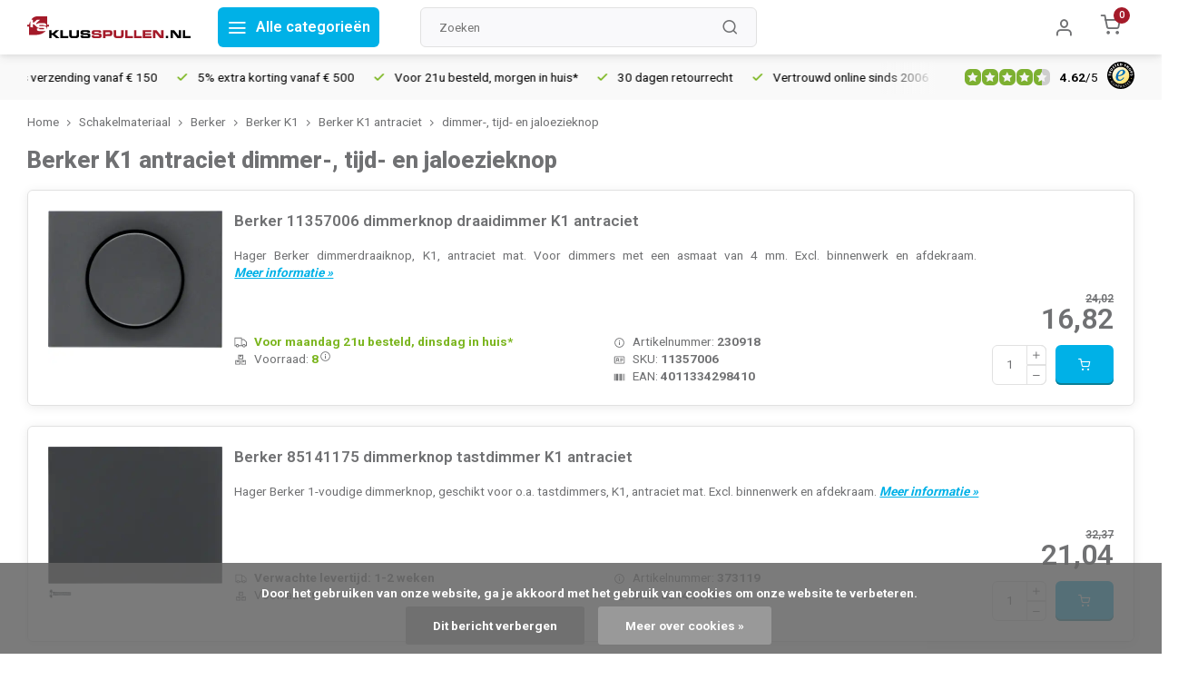

--- FILE ---
content_type: text/html;charset=utf-8
request_url: https://www.klusspullen.nl/schakelmateriaal/berker/berker-k1/berker-k1-antraciet/dimmer-tijd-en-jaloezieknop/
body_size: 15586
content:
<!DOCTYPE html><html lang="nl"><head><script> var baseUrl = "https://www.klusspullen.nl/", shopId  = "260050";</script><!-- Google Tag Manager --><script>(function(w,d,s,l,i){w[l]=w[l]||[];w[l].push({'gtm.start':new Date().getTime(),event:'gtm.js'});var f=d.getElementsByTagName(s)[0],j=d.createElement(s),dl=l!='dataLayer'?'&l='+l:'';j.async=true;j.src='https://www.googletagmanager.com/gtm.js?id='+i+dl;f.parentNode.insertBefore(j,f);})(window,document,'script','dataLayer','GTM-TRCQTSK');</script><!-- End Google Tag Manager --><script async src="https://www.googletagmanager.com/gtag/js?id=G-PDY00RRH8V"></script><script>function gtag(){dataLayer.push(arguments);}window.dataLayer=window.dataLayer||[];gtag("js",new Date());gtag("consent","default",{ad_storage:"denied",analytics_storage:"denied",ad_user_data:"denied",ad_personalization:"denied"});gtag("set","ads_data_redaction",!0);gtag("set","url_passthrough",!0);gtag("config","G-PDY00RRH8V",{linker:{domains:[location.hostname,"multisafepay.com","payv2.multisafepay.com","pay.multisafepay.com","secure.multisafepay.com"],decorate_forms:!0,accept_incoming:!0}});gtag("config","AW-11024998841",{allow_enhanced_conversions:!0});gtag("set","linker",{accept_incoming:!0});</script><script>gtag('consent', 'update', {'ad_storage': 'granted','ad_user_data': 'granted','ad_personalization': 'granted','analytics_storage': 'granted'});</script><script>(function(w,d,t,r,u){var f,n,i;w[u]=w[u]||[],f=function(){var o={ti:"85000469"};o.q=w[u],w[u]=new UET(o),w[u].push("pageLoad")},n=d.createElement(t),n.src=r,n.async=1,n.onload=n.onreadystatechange=function(){var s=this.readyState;s&&s!=="loaded"&&s!=="complete"||(f(),n.onload=n.onreadystatechange=null)},i=d.getElementsByTagName(t)[0],i.parentNode.insertBefore(n,i)})(window,document,"script","//bat.bing.com/bat.js","uetq");</script><script type="text/javascript"> (function (window) { function sendEvent(body) { if (!window.navigator || !window.navigator.sendBeacon) { console.log("This browser does not support sendBeacon"); return false; } window.navigator.sendBeacon( "https://public.app.priceshape.io/api/2022-08/sales-data?app_id=c18ab2f239c8f476", JSON.stringify(body) ); } window.PRICESHAPE = { trackPage: function (upi) { sendEvent([{ pageViews: 1, upi }]); }, itemSold: function (upi, quantity = 1) { sendEvent([{ itemsSold: quantity, uniqueSales: 1, upi }]); }, itemsSold: function (data) { sendEvent(data); }, itemAddedToCart: function (upi) { sendEvent([{ itemAddedToCart: 1, upi }]); }, }; })(window); </script><meta name="robots" content="noindex,follow"><meta charset="utf-8"/><!-- [START] 'blocks/head.rain' --><!--

  (c) 2008-2026 Lightspeed Netherlands B.V.
  http://www.lightspeedhq.com
  Generated: 01-02-2026 @ 15:12:18

--><link rel="canonical" href="https://www.klusspullen.nl/schakelmateriaal/berker/berker-k1/berker-k1-antraciet/dimmer-tijd-en-jaloezieknop/"/><link rel="alternate" href="https://www.klusspullen.nl/index.rss" type="application/rss+xml" title="Nieuwe producten"/><link href="https://cdn.webshopapp.com/assets/cookielaw.css?2025-02-20" rel="stylesheet" type="text/css"/><meta name="robots" content="noodp,noydir"/><meta name="google-site-verification" content="820gmY_4ZaEl-FHRVFx63vV7SFl1bl5zgMGobqPlOmg"/><meta property="og:url" content="https://www.klusspullen.nl/schakelmateriaal/berker/berker-k1/berker-k1-antraciet/dimmer-tijd-en-jaloezieknop/?source=facebook"/><meta property="og:site_name" content="Klusspullen.nl"/><meta property="og:title" content="Berker K1 antraciet dimmer-, tijd- en jaloezieknop"/><meta property="og:description" content="Klusspullen.nl is de webshop voor de particuliere of zakelijke klusser! Met een eigen voorraad, groot assortiment en scherpe prijzen maken wij het verschil."/><!--[if lt IE 9]><script src="https://cdn.webshopapp.com/assets/html5shiv.js?2025-02-20"></script><![endif]--><!-- [END] 'blocks/head.rain' --><meta http-equiv="X-UA-Compatible" content="IE=edge"><title>Berker K1 antraciet dimmer-, tijd- en jaloezieknop - Klusspullen.nl</title><meta name="description" content="Klusspullen.nl is de webshop voor de particuliere of zakelijke klusser! Met een eigen voorraad, groot assortiment en scherpe prijzen maken wij het verschil."><meta name="keywords" content="Berker, K1, antraciet, dimmer-,, tijd-, en, jaloezieknop"><meta name="MobileOptimized" content="320"><meta name="HandheldFriendly" content="true"><meta name="viewport" content="width=device-width, initial-scale=1"><meta name="author" content="https://www.e-stores.nl/"><link rel="preload" href="https://fonts.googleapis.com/css2?family=Roboto:wght@800&amp;family=Roboto:wght@400;600;700;800;900&display=swap" as="style"><link rel="preconnect" href="//cdn.webshopapp.com/" crossorigin><link rel="preconnect" href="https://fonts.googleapis.com"><link rel="preconnect" href="https://fonts.gstatic.com" crossorigin><link rel="dns-prefetch" href="//cdn.webshopapp.com/"><link rel="dns-prefetch" href="https://fonts.googleapis.com"><link rel="dns-prefetch" href="https://fonts.gstatic.com" crossorigin><link rel="preload" as="style" href="https://cdn.webshopapp.com/shops/260050/themes/180485/assets/department-v3-functions.css?20260107125950"><link rel="preload" as="style" href="https://cdn.webshopapp.com/shops/260050/themes/180485/assets/theme-department-v3.css?20260107125950"><link rel="preload" as="script" href="https://cdn.webshopapp.com/shops/260050/themes/180485/assets/department-v3-functions.js?20260107125950"><link rel="preload" as="script" href="https://cdn.webshopapp.com/shops/260050/themes/180485/assets/theme-department-v3.js?20260107125950"><link rel="preload" as="script" href="https://cdn.webshopapp.com/shops/260050/themes/180485/assets/ks-script.js?20260107125950"><link rel="preload" as="style" href="https://cdn.webshopapp.com/shops/260050/themes/180485/assets/ks-style.css?20260107125950"><link rel="stylesheet" href="https://cdn.webshopapp.com/shops/260050/themes/180485/assets/ks-style.css?20260107125950"><link rel="shortcut icon" href="https://cdn.webshopapp.com/shops/260050/themes/180485/v/1499813/assets/favicon.ico?20220927135626" type="image/x-icon"><link href='https://fonts.googleapis.com/css2?family=Roboto:wght@800&amp;family=Roboto:wght@400;600;700;800;900&display=swap' rel='stylesheet'><link rel="stylesheet" href="https://cdn.webshopapp.com/shops/260050/themes/180485/assets/department-v3-functions.css?20260107125950"><link rel="stylesheet" href="https://cdn.webshopapp.com/shops/260050/themes/180485/assets/theme-department-v3.css?20260107125950"><script src="https://cdn.webshopapp.com/shops/260050/themes/180485/assets/jquery-3-7-1-min.js?20260107125950"></script><script src="https://cdn.webshopapp.com/shops/260050/themes/180485/assets/ks-script.js?20260107125950"></script><script>window.lazySizesConfig=window.lazySizesConfig||{},window.lazySizesConfig.lazyClass="lazy",window.lazySizesConfig.customMedia={"--small":"(max-width: 752.99px)","--medium":"(min-width: 753px) and (max-width: 991.99px)","--large":"(min-width: 992px)"},document.addEventListener("lazybeforeunveil",function(event){var bg=event.target.getAttribute("data-bg");bg&&(event.target.style.backgroundImage="url("+bg+")")});</script><div itemscope itemtype="https://schema.org/Organization"><link itemprop="url" href="https://www.klusspullen.nl/"><meta itemprop="name" content="Klusspullen.nl"><meta itemprop="legalName" content="Klusspullen.nl"><meta itemprop="description" content="Klusspullen.nl is de webshop voor de particuliere of zakelijke klusser! Met een eigen voorraad, groot assortiment en scherpe prijzen maken wij het verschil."><link itemprop="logo" href="https://cdn.webshopapp.com/shops/260050/themes/180485/assets/logo.png?20260107125950"><div itemprop="contactPoint" itemscope itemtype="https://schema.org/ContactPoint"><meta itemprop="contactType" content="Customer service"><meta itemprop="email" content="info@klusspullen.nl"><meta itemprop="telephone" content="0570-626255"></div><div itemprop="address" itemscope itemtype="https://schema.org/PostalAddress"><meta itemprop="streetAddress" content="Leeuwenbrug 117A"><meta itemprop="addressLocality" content="Deventer"><meta itemprop="postalCode" content="7411TH"><meta itemprop="addressCountry" content="NL"></div><div itemprop="aggregateRating" itemscope itemtype="https://schema.org/AggregateRating"><meta itemprop="bestRating" content="5"><meta itemprop="worstRating" content="1"><meta itemprop="ratingValue" content="4.62"><meta itemprop="reviewCount" content="22979"><link itemprop="url" href="https://www.trustedshops.nl/verkopersbeoordeling/info_XAEA1DD817695EE9E7079C5FCFE542397.html" title="Trusted Shops beoordelingen Klusspullen.nl"></div></div><ol itemscope itemtype="https://schema.org/ItemList" style="display: none;"><meta itemprop="name" content="Berker K1 antraciet dimmer-, tijd- en jaloezieknop"><meta itemprop="numberOfItems" content="10"><li itemprop="itemListElement" itemscope itemtype="https://schema.org/ListItem"><meta itemprop="position" content="1"><div itemprop="item" itemscope itemtype="https://schema.org/Product"><meta itemprop="name" content="Berker 11357006 dimmerknop draaidimmer K1 antraciet"><link itemprop="url" href="https://www.klusspullen.nl/berker-11357006-230918.html"><meta itemprop="productID" content="11357006"><div itemprop="brand" itemscope itemtype="https://schema.org/Brand"><meta itemprop="name" content="Berker"></div><meta itemprop="description" content="Hager Berker dimmerdraaiknop, K1, antraciet mat. Voor dimmers met een asmaat van 4 mm. Excl. binnenwerk en afdekraam."><link itemprop="image" href="https://cdn.webshopapp.com/shops/260050/files/436308119/berker-11357006-dimmerknop-draaidimmer-k1-antracie.jpg"><meta itemprop="gtin13" content="4011334298410"><meta itemprop="mpn" content="11357006"><meta itemprop="sku" content="230918"><div itemprop="offers" itemscope itemtype="https://schema.org/Offer"><link itemprop="url" href="https://www.klusspullen.nl/berker-11357006-230918.html"><link itemprop="itemCondition" href="https://schema.org/NewCondition"><meta itemprop="price" content="16.82"><meta itemprop="priceValidUntil" content="2027-02-01"><meta itemprop="priceCurrency" content="EUR"><link itemprop="availability" href="https://schema.org/InStock"><div itemprop="inventoryLevel" itemscope itemtype="https://schema.org/QuantitativeValue"><meta itemprop="value" content="8"></div><div itemprop="seller" itemscope itemtype="https://schema.org/Organization"><meta itemprop="name" content="Klusspullen.nl"><link itemprop="url" href="https://www.klusspullen.nl/"></div><div itemprop="shippingDetails" itemscope itemtype="https://schema.org/OfferShippingDetails"><div itemprop="shippingRate" itemscope itemtype="https://schema.org/MonetaryAmount"><meta itemprop="value" content="7.95"><meta itemprop="currency" content="EUR"></div><div itemprop="shippingDestination" itemscope itemtype="https://schema.org/DefinedRegion"><meta itemprop="addressCountry" content="NL"></div><div itemprop="deliveryTime" itemscope itemtype="https://schema.org/ShippingDeliveryTime"><div itemprop="handlingTime" itemscope itemtype="https://schema.org/QuantitativeValue"><meta itemprop="minValue" content="0"><meta itemprop="maxValue" content="0"><meta itemprop="unitCode" content="DAY"></div><div itemprop="transitTime" itemscope itemtype="https://schema.org/QuantitativeValue"><meta itemprop="minValue" content="1"><meta itemprop="maxValue" content="1"><meta itemprop="unitCode" content="DAY"></div></div></div><div itemprop="hasMerchantReturnPolicy" itemscope itemtype="https://schema.org/MerchantReturnPolicy"><meta itemprop="applicableCountry" content="NL"><link itemprop="returnPolicyCategory" href="https://schema.org/MerchantReturnFiniteReturnWindow"><meta itemprop="merchantReturnDays" content="30"><link itemprop="returnMethod" href="https://schema.org/ReturnByMail"><link itemprop="returnFees" href="https://schema.org/FreeReturn"></div></div></div></li><li itemprop="itemListElement" itemscope itemtype="https://schema.org/ListItem"><meta itemprop="position" content="2"><div itemprop="item" itemscope itemtype="https://schema.org/Product"><meta itemprop="name" content="Berker 85141175 dimmerknop tastdimmer K1 antraciet"><link itemprop="url" href="https://www.klusspullen.nl/berker-85141175-373119.html"><meta itemprop="productID" content="85141175"><div itemprop="brand" itemscope itemtype="https://schema.org/Brand"><meta itemprop="name" content="Berker"></div><meta itemprop="description" content="Hager Berker 1-voudige dimmerknop, geschikt voor o.a. tastdimmers, K1, antraciet mat. Excl. binnenwerk en afdekraam."><link itemprop="image" href="https://cdn.webshopapp.com/shops/260050/files/436311187/berker-85141175-dimmerknop-tastdimmer-k1-antraciet.jpg"><meta itemprop="gtin13" content="4011334368458"><meta itemprop="mpn" content="85141175"><meta itemprop="sku" content="373119"><div itemprop="offers" itemscope itemtype="https://schema.org/Offer"><link itemprop="url" href="https://www.klusspullen.nl/berker-85141175-373119.html"><link itemprop="itemCondition" href="https://schema.org/NewCondition"><meta itemprop="price" content="21.04"><meta itemprop="priceValidUntil" content="2027-02-01"><meta itemprop="priceCurrency" content="EUR"><link itemprop="availability" href="https://schema.org/BackOrder"><div itemprop="seller" itemscope itemtype="https://schema.org/Organization"><meta itemprop="name" content="Klusspullen.nl"><link itemprop="url" href="https://www.klusspullen.nl/"></div><div itemprop="shippingDetails" itemscope itemtype="https://schema.org/OfferShippingDetails"><div itemprop="shippingRate" itemscope itemtype="https://schema.org/MonetaryAmount"><meta itemprop="value" content="7.95"><meta itemprop="currency" content="EUR"></div><div itemprop="shippingDestination" itemscope itemtype="https://schema.org/DefinedRegion"><meta itemprop="addressCountry" content="NL"></div><div itemprop="deliveryTime" itemscope itemtype="https://schema.org/ShippingDeliveryTime"><div itemprop="handlingTime" itemscope itemtype="https://schema.org/QuantitativeValue"><meta itemprop="minValue" content="0"><meta itemprop="maxValue" content="0"><meta itemprop="unitCode" content="DAY"></div><div itemprop="transitTime" itemscope itemtype="https://schema.org/QuantitativeValue"><meta itemprop="minValue" content="1"><meta itemprop="maxValue" content="1"><meta itemprop="unitCode" content="DAY"></div></div></div><div itemprop="hasMerchantReturnPolicy" itemscope itemtype="https://schema.org/MerchantReturnPolicy"><meta itemprop="applicableCountry" content="NL"><link itemprop="returnPolicyCategory" href="https://schema.org/MerchantReturnFiniteReturnWindow"><meta itemprop="merchantReturnDays" content="30"><link itemprop="returnMethod" href="https://schema.org/ReturnByMail"><link itemprop="returnFees" href="https://schema.org/FreeReturn"></div></div></div></li><li itemprop="itemListElement" itemscope itemtype="https://schema.org/ListItem"><meta itemprop="position" content="3"><div itemprop="item" itemscope itemtype="https://schema.org/Product"><meta itemprop="name" content="Berker 85142175 dimmerknop serietastdimmer K1 antraciet"><link itemprop="url" href="https://www.klusspullen.nl/berker-85142175-438043.html"><meta itemprop="productID" content="85142175"><div itemprop="brand" itemscope itemtype="https://schema.org/Brand"><meta itemprop="name" content="Berker"></div><meta itemprop="description" content="Hager Berker 2-voudige dimmerknop, K1, antraciet mat. Voor serie-tastdimmers en 2-voudige elektronische schakelaars. Excl. binnenwerk en afdekraam."><link itemprop="image" href="https://cdn.webshopapp.com/shops/260050/files/436311471/berker-85142175-dimmerknop-serietastdimmer-k1-antr.jpg"><meta itemprop="gtin13" content="4011334368663"><meta itemprop="mpn" content="85142175"><meta itemprop="sku" content="438043"><div itemprop="offers" itemscope itemtype="https://schema.org/Offer"><link itemprop="url" href="https://www.klusspullen.nl/berker-85142175-438043.html"><link itemprop="itemCondition" href="https://schema.org/NewCondition"><meta itemprop="price" content="29.81"><meta itemprop="priceValidUntil" content="2027-02-01"><meta itemprop="priceCurrency" content="EUR"><link itemprop="availability" href="https://schema.org/BackOrder"><div itemprop="seller" itemscope itemtype="https://schema.org/Organization"><meta itemprop="name" content="Klusspullen.nl"><link itemprop="url" href="https://www.klusspullen.nl/"></div><div itemprop="shippingDetails" itemscope itemtype="https://schema.org/OfferShippingDetails"><div itemprop="shippingRate" itemscope itemtype="https://schema.org/MonetaryAmount"><meta itemprop="value" content="7.95"><meta itemprop="currency" content="EUR"></div><div itemprop="shippingDestination" itemscope itemtype="https://schema.org/DefinedRegion"><meta itemprop="addressCountry" content="NL"></div><div itemprop="deliveryTime" itemscope itemtype="https://schema.org/ShippingDeliveryTime"><div itemprop="handlingTime" itemscope itemtype="https://schema.org/QuantitativeValue"><meta itemprop="minValue" content="0"><meta itemprop="maxValue" content="0"><meta itemprop="unitCode" content="DAY"></div><div itemprop="transitTime" itemscope itemtype="https://schema.org/QuantitativeValue"><meta itemprop="minValue" content="1"><meta itemprop="maxValue" content="1"><meta itemprop="unitCode" content="DAY"></div></div></div><div itemprop="hasMerchantReturnPolicy" itemscope itemtype="https://schema.org/MerchantReturnPolicy"><meta itemprop="applicableCountry" content="NL"><link itemprop="returnPolicyCategory" href="https://schema.org/MerchantReturnFiniteReturnWindow"><meta itemprop="merchantReturnDays" content="30"><link itemprop="returnMethod" href="https://schema.org/ReturnByMail"><link itemprop="returnFees" href="https://schema.org/FreeReturn"></div></div></div></li><li itemprop="itemListElement" itemscope itemtype="https://schema.org/ListItem"><meta itemprop="position" content="4"><div itemprop="item" itemscope itemtype="https://schema.org/Product"><meta itemprop="name" content="Berker 1077710600 draaiknop jaloeziebediening K1/K5 antraciet"><link itemprop="url" href="https://www.klusspullen.nl/berker-1077710600-514536.html"><meta itemprop="productID" content="1077710600"><div itemprop="brand" itemscope itemtype="https://schema.org/Brand"><meta itemprop="name" content="Berker"></div><meta itemprop="description" content="Technische specificaties Kleur: Antraciet Breedte: 55 Millimeter (mm) Model: Draaiknop Halogeenvrij: Ja Hoogte: 70 Millimeter (mm) Diepte: 20 Millimeter (mm) Gebruik: Jaloezie Oppervlaktebescherming: Gelakt Materiaalkwaliteit: Thermoplast Materiaal: Kuns"><link itemprop="image" href="https://cdn.webshopapp.com/shops/260050/files/436312938/berker-1077710600-draaiknop-jaloeziebediening-k1-k.jpg"><meta itemprop="gtin13" content="4011334507116"><meta itemprop="mpn" content="1077710600"><meta itemprop="sku" content="514536"><div itemprop="offers" itemscope itemtype="https://schema.org/Offer"><link itemprop="url" href="https://www.klusspullen.nl/berker-1077710600-514536.html"><link itemprop="itemCondition" href="https://schema.org/NewCondition"><meta itemprop="price" content="11.57"><meta itemprop="priceValidUntil" content="2027-02-01"><meta itemprop="priceCurrency" content="EUR"><link itemprop="availability" href="https://schema.org/InStock"><div itemprop="inventoryLevel" itemscope itemtype="https://schema.org/QuantitativeValue"><meta itemprop="value" content="7"></div><div itemprop="seller" itemscope itemtype="https://schema.org/Organization"><meta itemprop="name" content="Klusspullen.nl"><link itemprop="url" href="https://www.klusspullen.nl/"></div><div itemprop="shippingDetails" itemscope itemtype="https://schema.org/OfferShippingDetails"><div itemprop="shippingRate" itemscope itemtype="https://schema.org/MonetaryAmount"><meta itemprop="value" content="7.95"><meta itemprop="currency" content="EUR"></div><div itemprop="shippingDestination" itemscope itemtype="https://schema.org/DefinedRegion"><meta itemprop="addressCountry" content="NL"></div><div itemprop="deliveryTime" itemscope itemtype="https://schema.org/ShippingDeliveryTime"><div itemprop="handlingTime" itemscope itemtype="https://schema.org/QuantitativeValue"><meta itemprop="minValue" content="0"><meta itemprop="maxValue" content="0"><meta itemprop="unitCode" content="DAY"></div><div itemprop="transitTime" itemscope itemtype="https://schema.org/QuantitativeValue"><meta itemprop="minValue" content="1"><meta itemprop="maxValue" content="1"><meta itemprop="unitCode" content="DAY"></div></div></div><div itemprop="hasMerchantReturnPolicy" itemscope itemtype="https://schema.org/MerchantReturnPolicy"><meta itemprop="applicableCountry" content="NL"><link itemprop="returnPolicyCategory" href="https://schema.org/MerchantReturnFiniteReturnWindow"><meta itemprop="merchantReturnDays" content="30"><link itemprop="returnMethod" href="https://schema.org/ReturnByMail"><link itemprop="returnFees" href="https://schema.org/FreeReturn"></div></div></div></li><li itemprop="itemListElement" itemscope itemtype="https://schema.org/ListItem"><meta itemprop="position" content="5"><div itemprop="item" itemscope itemtype="https://schema.org/Product"><meta itemprop="name" content="Berker 14357106 wip jaloezieschakelaar 2-voudig K1 antraciet"><link itemprop="url" href="https://www.klusspullen.nl/berker-14357106-230907.html"><meta itemprop="productID" content="14357106"><div itemprop="brand" itemscope itemtype="https://schema.org/Brand"><meta itemprop="name" content="Berker"></div><meta itemprop="description" content="Hager Berker tweevoudige wip met pijlsymbolen, K1, antraciet mat. Voor jaloeziedrukcontact en jaloezieschakelaar (503520/303520). Excl. binnenwerk en afdekraam."><link itemprop="image" href="https://cdn.webshopapp.com/shops/260050/files/436308108/berker-14357106-wip-jaloezieschakelaar-2-voudig-k1.jpg"><meta itemprop="gtin13" content="4011334297352"><meta itemprop="mpn" content="14357106"><meta itemprop="sku" content="230907"><div itemprop="offers" itemscope itemtype="https://schema.org/Offer"><link itemprop="url" href="https://www.klusspullen.nl/berker-14357106-230907.html"><link itemprop="itemCondition" href="https://schema.org/NewCondition"><meta itemprop="price" content="11.57"><meta itemprop="priceValidUntil" content="2027-02-01"><meta itemprop="priceCurrency" content="EUR"><link itemprop="availability" href="https://schema.org/BackOrder"><div itemprop="seller" itemscope itemtype="https://schema.org/Organization"><meta itemprop="name" content="Klusspullen.nl"><link itemprop="url" href="https://www.klusspullen.nl/"></div><div itemprop="shippingDetails" itemscope itemtype="https://schema.org/OfferShippingDetails"><div itemprop="shippingRate" itemscope itemtype="https://schema.org/MonetaryAmount"><meta itemprop="value" content="7.95"><meta itemprop="currency" content="EUR"></div><div itemprop="shippingDestination" itemscope itemtype="https://schema.org/DefinedRegion"><meta itemprop="addressCountry" content="NL"></div><div itemprop="deliveryTime" itemscope itemtype="https://schema.org/ShippingDeliveryTime"><div itemprop="handlingTime" itemscope itemtype="https://schema.org/QuantitativeValue"><meta itemprop="minValue" content="0"><meta itemprop="maxValue" content="0"><meta itemprop="unitCode" content="DAY"></div><div itemprop="transitTime" itemscope itemtype="https://schema.org/QuantitativeValue"><meta itemprop="minValue" content="1"><meta itemprop="maxValue" content="1"><meta itemprop="unitCode" content="DAY"></div></div></div><div itemprop="hasMerchantReturnPolicy" itemscope itemtype="https://schema.org/MerchantReturnPolicy"><meta itemprop="applicableCountry" content="NL"><link itemprop="returnPolicyCategory" href="https://schema.org/MerchantReturnFiniteReturnWindow"><meta itemprop="merchantReturnDays" content="30"><link itemprop="returnMethod" href="https://schema.org/ReturnByMail"><link itemprop="returnFees" href="https://schema.org/FreeReturn"></div></div></div></li><li itemprop="itemListElement" itemscope itemtype="https://schema.org/ListItem"><meta itemprop="position" content="6"><div itemprop="item" itemscope itemtype="https://schema.org/Product"><meta itemprop="name" content="Berker 14357206 wip jaloezieschakelaar 4-voudig K1 antraciet"><link itemprop="url" href="https://www.klusspullen.nl/berker-14357206-501512.html"><meta itemprop="productID" content="14357206"><div itemprop="brand" itemscope itemtype="https://schema.org/Brand"><meta itemprop="name" content="Berker"></div><meta itemprop="description" content="Hager Berker 2-voudige wip met dubbele pijlsymbolen, K1, antraciet mat. Voor serie-pulsdrukker 503404. Excl. binnenwerk en afdekraam."><link itemprop="image" href="https://cdn.webshopapp.com/shops/260050/files/436311950/berker-14357206-wip-jaloezieschakelaar-4-voudig-k1.jpg"><meta itemprop="gtin13" content="4011334297338"><meta itemprop="mpn" content="14357206"><meta itemprop="sku" content="501512"><div itemprop="offers" itemscope itemtype="https://schema.org/Offer"><link itemprop="url" href="https://www.klusspullen.nl/berker-14357206-501512.html"><link itemprop="itemCondition" href="https://schema.org/NewCondition"><meta itemprop="price" content="11.57"><meta itemprop="priceValidUntil" content="2027-02-01"><meta itemprop="priceCurrency" content="EUR"><link itemprop="availability" href="https://schema.org/BackOrder"><div itemprop="seller" itemscope itemtype="https://schema.org/Organization"><meta itemprop="name" content="Klusspullen.nl"><link itemprop="url" href="https://www.klusspullen.nl/"></div><div itemprop="shippingDetails" itemscope itemtype="https://schema.org/OfferShippingDetails"><div itemprop="shippingRate" itemscope itemtype="https://schema.org/MonetaryAmount"><meta itemprop="value" content="7.95"><meta itemprop="currency" content="EUR"></div><div itemprop="shippingDestination" itemscope itemtype="https://schema.org/DefinedRegion"><meta itemprop="addressCountry" content="NL"></div><div itemprop="deliveryTime" itemscope itemtype="https://schema.org/ShippingDeliveryTime"><div itemprop="handlingTime" itemscope itemtype="https://schema.org/QuantitativeValue"><meta itemprop="minValue" content="0"><meta itemprop="maxValue" content="0"><meta itemprop="unitCode" content="DAY"></div><div itemprop="transitTime" itemscope itemtype="https://schema.org/QuantitativeValue"><meta itemprop="minValue" content="1"><meta itemprop="maxValue" content="1"><meta itemprop="unitCode" content="DAY"></div></div></div><div itemprop="hasMerchantReturnPolicy" itemscope itemtype="https://schema.org/MerchantReturnPolicy"><meta itemprop="applicableCountry" content="NL"><link itemprop="returnPolicyCategory" href="https://schema.org/MerchantReturnFiniteReturnWindow"><meta itemprop="merchantReturnDays" content="30"><link itemprop="returnMethod" href="https://schema.org/ReturnByMail"><link itemprop="returnFees" href="https://schema.org/FreeReturn"></div></div></div></li><li itemprop="itemListElement" itemscope itemtype="https://schema.org/ListItem"><meta itemprop="position" content="7"><div itemprop="item" itemscope itemtype="https://schema.org/Product"><meta itemprop="name" content="Berker 1088710600 draaiknop driestandenschakelaar 2-1-3 K1/K5 antraciet"><link itemprop="url" href="https://www.klusspullen.nl/berker-1088710600-514446.html"><meta itemprop="productID" content="1088710600"><div itemprop="brand" itemscope itemtype="https://schema.org/Brand"><meta itemprop="name" content="Berker"></div><meta itemprop="description" content="Technische specificaties Kleur: Antraciet Breedte: 55 Millimeter (mm) Model: Draaiknop Halogeenvrij: Ja Hoogte: 71 Millimeter (mm) Diepte: 20 Millimeter (mm) Gebruik: Standenschakelaar Oppervlaktebescherming: Gelakt Materiaalkwaliteit: Thermoplast Materi"><link itemprop="image" href="https://cdn.webshopapp.com/shops/260050/files/436313013/berker-1088710600-draaiknop-driestandenschakelaar.jpg"><meta itemprop="gtin13" content="4011334508113"><meta itemprop="mpn" content="1088710600"><meta itemprop="sku" content="514446"><div itemprop="offers" itemscope itemtype="https://schema.org/Offer"><link itemprop="url" href="https://www.klusspullen.nl/berker-1088710600-514446.html"><link itemprop="itemCondition" href="https://schema.org/NewCondition"><meta itemprop="price" content="11.57"><meta itemprop="priceValidUntil" content="2027-02-01"><meta itemprop="priceCurrency" content="EUR"><link itemprop="availability" href="https://schema.org/BackOrder"><div itemprop="seller" itemscope itemtype="https://schema.org/Organization"><meta itemprop="name" content="Klusspullen.nl"><link itemprop="url" href="https://www.klusspullen.nl/"></div><div itemprop="shippingDetails" itemscope itemtype="https://schema.org/OfferShippingDetails"><div itemprop="shippingRate" itemscope itemtype="https://schema.org/MonetaryAmount"><meta itemprop="value" content="7.95"><meta itemprop="currency" content="EUR"></div><div itemprop="shippingDestination" itemscope itemtype="https://schema.org/DefinedRegion"><meta itemprop="addressCountry" content="NL"></div><div itemprop="deliveryTime" itemscope itemtype="https://schema.org/ShippingDeliveryTime"><div itemprop="handlingTime" itemscope itemtype="https://schema.org/QuantitativeValue"><meta itemprop="minValue" content="0"><meta itemprop="maxValue" content="0"><meta itemprop="unitCode" content="DAY"></div><div itemprop="transitTime" itemscope itemtype="https://schema.org/QuantitativeValue"><meta itemprop="minValue" content="1"><meta itemprop="maxValue" content="1"><meta itemprop="unitCode" content="DAY"></div></div></div><div itemprop="hasMerchantReturnPolicy" itemscope itemtype="https://schema.org/MerchantReturnPolicy"><meta itemprop="applicableCountry" content="NL"><link itemprop="returnPolicyCategory" href="https://schema.org/MerchantReturnFiniteReturnWindow"><meta itemprop="merchantReturnDays" content="30"><link itemprop="returnMethod" href="https://schema.org/ReturnByMail"><link itemprop="returnFees" href="https://schema.org/FreeReturn"></div></div></div></li><li itemprop="itemListElement" itemscope itemtype="https://schema.org/ListItem"><meta itemprop="position" content="8"><div itemprop="item" itemscope itemtype="https://schema.org/Product"><meta itemprop="name" content="Berker 1087710600 draaiknop driestandenschakelaar 0-stand 1-2-3 K1 antraciet"><link itemprop="url" href="https://www.klusspullen.nl/berker-1087710600-514456.html"><meta itemprop="productID" content="1087710600"><div itemprop="brand" itemscope itemtype="https://schema.org/Brand"><meta itemprop="name" content="Berker"></div><meta itemprop="description" content="Hager Berker draaiknop met opdruk 0-1-2-3, K1, antraciet mat. Voor de driestandenschakelaar met 0-stand (386103). Excl. binnenwerk en afdekraam."><link itemprop="image" href="https://cdn.webshopapp.com/shops/260050/files/436313018/berker-1087710600-draaiknop-driestandenschakelaar.jpg"><meta itemprop="gtin13" content="4011334508007"><meta itemprop="mpn" content="1087710600"><meta itemprop="sku" content="514456"><div itemprop="offers" itemscope itemtype="https://schema.org/Offer"><link itemprop="url" href="https://www.klusspullen.nl/berker-1087710600-514456.html"><link itemprop="itemCondition" href="https://schema.org/NewCondition"><meta itemprop="price" content="11.57"><meta itemprop="priceValidUntil" content="2027-02-01"><meta itemprop="priceCurrency" content="EUR"><link itemprop="availability" href="https://schema.org/BackOrder"><div itemprop="seller" itemscope itemtype="https://schema.org/Organization"><meta itemprop="name" content="Klusspullen.nl"><link itemprop="url" href="https://www.klusspullen.nl/"></div><div itemprop="shippingDetails" itemscope itemtype="https://schema.org/OfferShippingDetails"><div itemprop="shippingRate" itemscope itemtype="https://schema.org/MonetaryAmount"><meta itemprop="value" content="7.95"><meta itemprop="currency" content="EUR"></div><div itemprop="shippingDestination" itemscope itemtype="https://schema.org/DefinedRegion"><meta itemprop="addressCountry" content="NL"></div><div itemprop="deliveryTime" itemscope itemtype="https://schema.org/ShippingDeliveryTime"><div itemprop="handlingTime" itemscope itemtype="https://schema.org/QuantitativeValue"><meta itemprop="minValue" content="0"><meta itemprop="maxValue" content="0"><meta itemprop="unitCode" content="DAY"></div><div itemprop="transitTime" itemscope itemtype="https://schema.org/QuantitativeValue"><meta itemprop="minValue" content="1"><meta itemprop="maxValue" content="1"><meta itemprop="unitCode" content="DAY"></div></div></div><div itemprop="hasMerchantReturnPolicy" itemscope itemtype="https://schema.org/MerchantReturnPolicy"><meta itemprop="applicableCountry" content="NL"><link itemprop="returnPolicyCategory" href="https://schema.org/MerchantReturnFiniteReturnWindow"><meta itemprop="merchantReturnDays" content="30"><link itemprop="returnMethod" href="https://schema.org/ReturnByMail"><link itemprop="returnFees" href="https://schema.org/FreeReturn"></div></div></div></li><li itemprop="itemListElement" itemscope itemtype="https://schema.org/ListItem"><meta itemprop="position" content="9"><div itemprop="item" itemscope itemtype="https://schema.org/Product"><meta itemprop="name" content="Berker 16347106 draaiknop tijdschakelaar 15 minuten K1 antraciet"><link itemprop="url" href="https://www.klusspullen.nl/berker-16347106-230915.html"><meta itemprop="productID" content="16347106"><div itemprop="brand" itemscope itemtype="https://schema.org/Brand"><meta itemprop="name" content="Berker"></div><meta itemprop="description" content="Hager Berker draaiknop met opdruk, K1, antraciet mat. Voor 15-minuten tijdschakelaar 2040. Excl. binnenwerk en afdekraam."><link itemprop="image" href="https://cdn.webshopapp.com/shops/260050/files/436308117/berker-16347106-draaiknop-tijdschakelaar-15-minute.jpg"><meta itemprop="gtin13" content="4011334297208"><meta itemprop="mpn" content="16347106"><meta itemprop="sku" content="230915"><div itemprop="offers" itemscope itemtype="https://schema.org/Offer"><link itemprop="url" href="https://www.klusspullen.nl/berker-16347106-230915.html"><link itemprop="itemCondition" href="https://schema.org/NewCondition"><meta itemprop="price" content="14.74"><meta itemprop="priceValidUntil" content="2027-02-01"><meta itemprop="priceCurrency" content="EUR"><link itemprop="availability" href="https://schema.org/BackOrder"><div itemprop="seller" itemscope itemtype="https://schema.org/Organization"><meta itemprop="name" content="Klusspullen.nl"><link itemprop="url" href="https://www.klusspullen.nl/"></div><div itemprop="shippingDetails" itemscope itemtype="https://schema.org/OfferShippingDetails"><div itemprop="shippingRate" itemscope itemtype="https://schema.org/MonetaryAmount"><meta itemprop="value" content="7.95"><meta itemprop="currency" content="EUR"></div><div itemprop="shippingDestination" itemscope itemtype="https://schema.org/DefinedRegion"><meta itemprop="addressCountry" content="NL"></div><div itemprop="deliveryTime" itemscope itemtype="https://schema.org/ShippingDeliveryTime"><div itemprop="handlingTime" itemscope itemtype="https://schema.org/QuantitativeValue"><meta itemprop="minValue" content="0"><meta itemprop="maxValue" content="0"><meta itemprop="unitCode" content="DAY"></div><div itemprop="transitTime" itemscope itemtype="https://schema.org/QuantitativeValue"><meta itemprop="minValue" content="1"><meta itemprop="maxValue" content="1"><meta itemprop="unitCode" content="DAY"></div></div></div><div itemprop="hasMerchantReturnPolicy" itemscope itemtype="https://schema.org/MerchantReturnPolicy"><meta itemprop="applicableCountry" content="NL"><link itemprop="returnPolicyCategory" href="https://schema.org/MerchantReturnFiniteReturnWindow"><meta itemprop="merchantReturnDays" content="30"><link itemprop="returnMethod" href="https://schema.org/ReturnByMail"><link itemprop="returnFees" href="https://schema.org/FreeReturn"></div></div></div></li><li itemprop="itemListElement" itemscope itemtype="https://schema.org/ListItem"><meta itemprop="position" content="10"><div itemprop="item" itemscope itemtype="https://schema.org/Product"><meta itemprop="name" content="Berker 16357106 draaiknop tijdschakelaar 120 minuten K1 antraciet"><link itemprop="url" href="https://www.klusspullen.nl/berker-16357106-230916.html"><meta itemprop="productID" content="16357106"><div itemprop="brand" itemscope itemtype="https://schema.org/Brand"><meta itemprop="name" content="Berker"></div><meta itemprop="description" content="Hager Berker draaiknop met opdruk, K1, antraciet mat. Voor 120-minuten tijdschakelaar 2041. Excl. binnenwerk en afdekraam."><link itemprop="image" href="https://cdn.webshopapp.com/shops/260050/files/436308118/berker-16357106-draaiknop-tijdschakelaar-120-minut.jpg"><meta itemprop="gtin13" content="4011334297185"><meta itemprop="mpn" content="16357106"><meta itemprop="sku" content="230916"><div itemprop="offers" itemscope itemtype="https://schema.org/Offer"><link itemprop="url" href="https://www.klusspullen.nl/berker-16357106-230916.html"><link itemprop="itemCondition" href="https://schema.org/NewCondition"><meta itemprop="price" content="14.74"><meta itemprop="priceValidUntil" content="2027-02-01"><meta itemprop="priceCurrency" content="EUR"><link itemprop="availability" href="https://schema.org/BackOrder"><div itemprop="seller" itemscope itemtype="https://schema.org/Organization"><meta itemprop="name" content="Klusspullen.nl"><link itemprop="url" href="https://www.klusspullen.nl/"></div><div itemprop="shippingDetails" itemscope itemtype="https://schema.org/OfferShippingDetails"><div itemprop="shippingRate" itemscope itemtype="https://schema.org/MonetaryAmount"><meta itemprop="value" content="7.95"><meta itemprop="currency" content="EUR"></div><div itemprop="shippingDestination" itemscope itemtype="https://schema.org/DefinedRegion"><meta itemprop="addressCountry" content="NL"></div><div itemprop="deliveryTime" itemscope itemtype="https://schema.org/ShippingDeliveryTime"><div itemprop="handlingTime" itemscope itemtype="https://schema.org/QuantitativeValue"><meta itemprop="minValue" content="0"><meta itemprop="maxValue" content="0"><meta itemprop="unitCode" content="DAY"></div><div itemprop="transitTime" itemscope itemtype="https://schema.org/QuantitativeValue"><meta itemprop="minValue" content="1"><meta itemprop="maxValue" content="1"><meta itemprop="unitCode" content="DAY"></div></div></div><div itemprop="hasMerchantReturnPolicy" itemscope itemtype="https://schema.org/MerchantReturnPolicy"><meta itemprop="applicableCountry" content="NL"><link itemprop="returnPolicyCategory" href="https://schema.org/MerchantReturnFiniteReturnWindow"><meta itemprop="merchantReturnDays" content="30"><link itemprop="returnMethod" href="https://schema.org/ReturnByMail"><link itemprop="returnFees" href="https://schema.org/FreeReturn"></div></div></div></li></ol><script>(() => { window.SYNONYMS = {"wandcontactdoos":["stopcontact","stopcontacten","stopkontakt","stopkontakten","stekkerdoos","stekker","socket","wcd"],"dimmer":["dimschakelaar","lampdimmer","lichtdimmer"],"schakelaar":["lichtschakelaar","lampschakelaar","wandschakelaar"],"2-voudig":["tweevoudig","2v","2-v","dubbel","dubbele"],"3-voudig":["drievoudig","3v","3-v"],"4-voudig":["viervoudig","4v","4-v"],"5-voudig":["vijfvoudig","5v","5-v"],"standenschakelaar":["driestandenschakelaar","ventilatie schakelaar"],"dimmerknop":["dimknop","draaiknop"],"afdekraam":["afdekraam","afdekplaat","frame","sierrand","rand"],"wit":["white","blanc"],"zwart":["black"],"antraciet":["anthracite"],"bamboe":["bamboo"],"brons":["bronze"],"bruin":["brown"],"creme":["cream"],"goud":["gold"],"grijs":["grey","gray"],"staal":["steel"],"edelstaal":["rvs","roestvrij","stainless"],"dark":["donker"],"blauw":["blue"],"rood":["red"],"antiek":["antique"],"klassiek":["classic"],"mat":["matte"],"champagne":["champaign"],"chroom":["chrome"],"groen":["green"],"mokka":["mocha"],"glas":["glass"],"zilver":["silver"],"platina":["platin"],"grafietzwart mat":["mat zwart","zwart mat"],"sneeuwwit mat":["mat wit","wit mat"],"netwerk":["rj45","ethernet","network"],"kind":["kinderbeveiliging","kindveilig"],"pulsdrukker":["terugverend","impulsdrukker","pulsschakelaar","impulsschakelaar","tipschakelaar"],"combinatie":["wandcontactdoos met schakelaar","stopcontact met schakelaar"],"wandcontactdoos randaarde":["geaard wandcontactdoos"],"penaarde":["aardpen","aardpin","aardingspen","aardingspin"],"randaarde":["geaard"],"voudig":["meervoudige","meervoudig"],"zonder randaarde":["ongeaard"],"schroef":["screw"],"flexibele buis":["flexbuis"],"jaloezie":["jalouzie"]}; window.EXACT    = {"ls 990 grafietzwart mat":["jung ls990 mat zwart","ls990 mat zwart","jung ls990 zwart mat","ls990 zwart mat"],"ls 990 sneeuwwit mat":["jung ls990 mat wit","ls990 mat wit","jung ls990 wit mat","ls990 wit mat"],"digital black":["digital black","digital zwart","niko digital black","niko digital zwart"],"intense black":["intense black","intense zwart","niko intense black","niko intense zwart"],"pure black":["pure black","pure zwart","niko pure black","niko pure zwart"],"hydro zwart":["hydro black","hydro zwart","niko hydro black","niko hydro zwart"],"niko black":["niko black","niko zwart","black niko","zwart niko"]}; window.search_url = 'https://www.klusspullen.nl/search/'; })();</script><script src="https://cdn.webshopapp.com/shops/260050/themes/180485/assets/jssearch.js?20260107125950"></script></head><body><!-- Google Tag Manager (noscript) --><noscript><iframe src="https://www.googletagmanager.com/ns.html?id=GTM-TRCQTSK" height="0" width="0" style="display:none;visibility:hidden"></iframe></noscript><!-- End Google Tag Manager (noscript) --><div class="main-container two-lines"><header id="header"><div class="inner-head"><div class="header flex flex-align-center flex-between container"><div class="logo flex flex-align-center  rect "><a href="https://www.klusspullen.nl/" title="Klusspullen.nl" ><img src="https://cdn.webshopapp.com/shops/260050/files/412536766/klusspullen.svg" alt="Klusspullen.nl" width="200" height="60" class="visible-mobile visible-tablet" /><img src="https://cdn.webshopapp.com/shops/260050/files/412536766/klusspullen.svg" alt="Klusspullen.nl" width="200" height="60"  class="visible-desktop" /></a><a class="all-cats btn-hover open_side" data-mposition="left" data-menu="cat_menu" href="javascript:;"><i class="icon-menu btn-hover2"></i><span class="visible-desktop btn-hover2">Alle categorieën</span></a></div><div class="search search-desk flex1 visible-desktop"><form action="https://www.klusspullen.nl/search/" method="get" class="jssearch"><div class="clearable-input flex"><input type="text" name="q" class="search-query " autocomplete="off" placeholder="Zoeken" value=""><span class="clear-search" data-clear-input><i class="icon-x"></i>Wissen</span><button type="submit" class="btn" aria-label="Zoeken"><i class="icon-search"></i></button></div></form><div class="autocomplete dropdown-menu" role="menu"></div></div><div class="tools-wrap flex flex-align-center"><div class="tool myacc"><a class="flex flex-align-center btn-hover open_side visible-mobile visible-tablet" href="javascript:;" data-menu="search" data-mposition="right" aria-label="Zoekfunctie openen"><i class="icon-search"></i></a></div><div class="tool myacc"><a class="flex flex-align-center btn-hover open_side" href="javascript:;" data-menu="acc_login" data-mposition="right"><i class="icon-user" aria-label="Account"></i></a></div><div class="tool mini-cart"><a href="javascript:;" class="flex flex-column flex-align-center btn-hover open_side" data-menu="cart" data-mposition="right"><span class="i-wrap"><span class="ccnt">0</span><i class="icon-shopping-cart" aria-label="Winkelwagen"></i></span></a></div></div></div></div></div></header><div id="top"><div class="top container flex flex-align-center flex-between"><div class="usp-carousel"><div class="usp-track"><div class="usp"><i class="icon-check icon_w_text"></i><span class="usp-text">Vertrouwd online sinds 2006<span class="usp-subtext"></span></span></div><div class="usp"><i class="icon-check icon_w_text"></i><span class="usp-text">Gratis verzending vanaf € 150<span class="usp-subtext"></span></span></div><div class="usp"><i class="icon-check icon_w_text"></i><span class="usp-text">5% extra korting vanaf € 500<span class="usp-subtext"></span></span></div><div class="usp"><i class="icon-check icon_w_text"></i><span class="usp-text">Voor 21u besteld, morgen in huis*<span class="usp-subtext"></span></span></div><div class="usp"><i class="icon-check icon_w_text"></i><span class="usp-text">30 dagen retourrecht<span class="usp-subtext"></span></span></div></div></div><div class="visible-desktop visible-tablet score-wrap-shadow"><div class="swipe__overlay swipe-module__overlay--end"></div><div class="shop-score review flex "><div class="item-rating flex"><span class="star icon-star-full211 on"></span><span class="star icon-star-full211 on"></span><span class="star icon-star-full211 on"></span><span class="star icon-star-full211 on"></span><span class="star icon-star-full211 semi"></span></div><div class="text"><b>4.62</b>/<em>5</em><a class="visible-desktop" href="https://www.trustedshops.nl/verkopersbeoordeling/info_XAEA1DD817695EE9E7079C5FCFE542397.html" title="Trusted Shops beoordelingen Klusspullen.nl"><picture><img src="https://cdn.webshopapp.com/shops/260050/themes/180485/assets/tm-tsbp.svg?20260107125950" alt="Trusted Shops beoordelingen Klusspullen.nl" width="30" height="30" loading="lazy"></picture></a></div><a class="abs-link" target="_blank" href="https://www.trustedshops.nl/verkopersbeoordeling/info_XAEA1DD817695EE9E7079C5FCFE542397.html" title="Trusted Shops beoordelingen Klusspullen.nl"></a></div></div></div></div><div class="page-container collection"><div class="container"><div class="breadcrumb-container flex flex-align-center flex-wrap" itemscope itemtype="https://schema.org/BreadcrumbList" aria-label="Breadcrumb"><span itemprop="itemListElement" itemscope itemtype="https://schema.org/ListItem"><a itemprop="item" href="https://www.klusspullen.nl/" title="Home"><span itemprop="name">Home</span></a><meta itemprop="position" content="1"></span><i class="icon-chevron-right"></i><span itemprop="itemListElement" itemscope itemtype="https://schema.org/ListItem"><a itemprop="item" href="https://www.klusspullen.nl/schakelmateriaal/" title="Schakelmateriaal"><span itemprop="name">Schakelmateriaal</span></a><meta itemprop="position" content="2"></span><i class="icon-chevron-right"></i><span itemprop="itemListElement" itemscope itemtype="https://schema.org/ListItem"><a itemprop="item" href="https://www.klusspullen.nl/schakelmateriaal/berker/" title="Berker"><span itemprop="name">Berker</span></a><meta itemprop="position" content="3"></span><i class="icon-chevron-right"></i><span itemprop="itemListElement" itemscope itemtype="https://schema.org/ListItem"><a itemprop="item" href="https://www.klusspullen.nl/schakelmateriaal/berker/berker-k1/" title="Berker K1"><span itemprop="name">Berker K1</span></a><meta itemprop="position" content="4"></span><i class="icon-chevron-right"></i><span itemprop="itemListElement" itemscope itemtype="https://schema.org/ListItem"><a itemprop="item" href="https://www.klusspullen.nl/schakelmateriaal/berker/berker-k1/berker-k1-antraciet/" title="Berker K1 antraciet"><span itemprop="name">Berker K1 antraciet</span></a><meta itemprop="position" content="5"></span><i class="icon-chevron-right"></i><span itemprop="itemListElement" itemscope itemtype="https://schema.org/ListItem"><span itemprop="name">dimmer-, tijd- en jaloezieknop</span><meta itemprop="position" content="6"></span></div><div class="main-content"><div class="inner-content"><div class="collection-title"><h1 class="title">Berker K1 antraciet dimmer-, tijd- en jaloezieknop</h1></div><div class="cat-description"></div></div><div class="products-area grid grid-1 grid-list"><div class="item item-list flex" data-product-id="137883963" data-handle="https://www.klusspullen.nl/berker-11357006-230918.html" data-vid="272782891" data-extrainfo="none" data-imgor="square" data-title="dimmerknop draaidimmer K1 antraciet" data-sku="11357006" data-brand="Berker" data-price="16.82"><div class="products-list"><div class="product list"><a href="https://www.klusspullen.nl/berker-11357006-230918.html" title="Berker 11357006 dimmerknop draaidimmer K1 antraciet" class="product-link"><div class="product-image"><div class="m-img"><img src="https://cdn.webshopapp.com/shops/260050/files/436308119/384x384x2/berker-11357006-dimmerknop-draaidimmer-k1-antracie.jpg" alt="Berker 11357006 dimmerknop draaidimmer K1 antraciet" loading="lazy" width="384" height="384"></div></div><div class="product-title item-name"><h2>Berker 11357006 dimmerknop draaidimmer K1 antraciet</h2></div><div class="product-desc">Hager Berker dimmerdraaiknop, K1, antraciet mat. Voor dimmers met een asmaat van 4 mm. Excl. binnenwerk en afdekraam.&nbsp;<span class="productpage-read-more-link bold">Meer informatie &raquo;</span></div><div class="product-price"><div class="price-wrapper"><span class="price-old">24,02</span><span class="price-new">16,82</span></div></div></a><div class="product-block-article product-info"><div class="article-block"><div class="product-ksid product-info"><div class="product-info-icon"><i class="la-icon la-infocircle" aria-hidden="true"></i></div><div class="product-info-content">Artikelnummer: <span>230918</span></div></div><div class="product-sku product-info"><div class="product-info-icon"><i class="la-icon la-idcard" aria-hidden="true"></i></div><div class="product-info-content">SKU: <span>11357006</span></div></div><div class="product-ean product-info"><div class="product-info-icon"><i class="la-icon la-barcode" aria-hidden="true"></i></div><div class="product-info-content">EAN: <span>4011334298410</span></div></div></div></div><div class="product-block-delivery product-info"><div class="delivery-block"><div class="product-delivery product-info"><div class="product-info-icon"><i class="la-icon la-truck" aria-hidden="true"></i></div><div class="product-info-content"><span class="result stock1">Voor maandag 21u besteld, dinsdag in huis*</span></div></div><div class="product-stock product-info "><div class="product-info-icon"><i class="la-icon la-boxes" aria-hidden="true"></i></div><div class="product-info-content">Voorraad: <span class="result stock1">8</span><div class="product-info-icon"><input type="checkbox" class="info-toggle" id="230918" style="display: none; position: absolute;"><label for="230918" class="info-label" style="display: inline-block; height: 18px;"><i class="la-icon la-infocircle" aria-hidden="true" style="height: 75%; vertical-align: top; cursor: pointer;"></i></label><div class="info-popup">Meer dan 8 stuk(s) bestellen is mogelijk.<br><br>De verwachte levertijd voor niet-voorradige artikelen is 1-2 weken.</div></div></div></div></div></div><div class="product-cart"><div class="action-btns flex flex-align-end"><div class="quantity-input"><div class="input-wrap"><input type="number" name="quantity" value="1" min="1" step="1" aria-label="Aantal"><div class="item-quantity-btns flex flex-column"><a href="javascript:;" data-way="up" class="up quantity-btn quantity-input-up" aria-label="Aantal omhoog"><i class="icon-plus"></i></a><a href="javascript:;" data-way="down" class="down quantity-btn quantity-input-down" aria-label="Aantal omlaag"><i class="icon-minus"></i></a></div></div></div><a href="https://www.klusspullen.nl/cart/add/272782891/" class="is_add_btn stay pb btn btn1 stock6 " title="Toevoegen aan winkelwagen" aria-label="Toevoegen aan winkelwagen" rel="nofollow" data-sku="11357006" data-price="16.82"><i class="icon-shopping-cart"></i></a></div></div></div></div></div><div class="item item-list flex" data-product-id="137892124" data-handle="https://www.klusspullen.nl/berker-85141175-373119.html" data-vid="272795057" data-extrainfo="none" data-imgor="square" data-title="dimmerknop tastdimmer K1 antraciet" data-sku="85141175" data-brand="Berker" data-price="21.04"><div class="products-list"><div class="product list"><a href="https://www.klusspullen.nl/berker-85141175-373119.html" title="Berker 85141175 dimmerknop tastdimmer K1 antraciet" class="product-link"><div class="product-image"><div class="m-img"><img src="https://cdn.webshopapp.com/shops/260050/files/436311187/384x384x2/berker-85141175-dimmerknop-tastdimmer-k1-antraciet.jpg" alt="Berker 85141175 dimmerknop tastdimmer K1 antraciet" loading="lazy" width="384" height="384"></div></div><div class="product-title item-name"><h2>Berker 85141175 dimmerknop tastdimmer K1 antraciet</h2></div><div class="product-desc">Hager Berker 1-voudige dimmerknop, geschikt voor o.a. tastdimmers, K1, antraciet mat. Excl. binnenwerk en afdekraam.&nbsp;<span class="productpage-read-more-link bold">Meer informatie &raquo;</span></div><div class="product-price"><div class="price-wrapper"><span class="price-old">32,37</span><span class="price-new">21,04</span></div></div></a><div class="product-block-article product-info"><div class="article-block"><div class="product-ksid product-info"><div class="product-info-icon"><i class="la-icon la-infocircle" aria-hidden="true"></i></div><div class="product-info-content">Artikelnummer: <span>373119</span></div></div><div class="product-sku product-info"><div class="product-info-icon"><i class="la-icon la-idcard" aria-hidden="true"></i></div><div class="product-info-content">SKU: <span>85141175</span></div></div><div class="product-ean product-info"><div class="product-info-icon"><i class="la-icon la-barcode" aria-hidden="true"></i></div><div class="product-info-content">EAN: <span>4011334368458</span></div></div></div></div><div class="product-block-delivery product-info"><div class="delivery-block"><div class="product-delivery product-info"><div class="product-info-icon"><i class="la-icon la-truck" aria-hidden="true"></i></div><div class="product-info-content"><span class="result ">Verwachte levertijd: 1-2 weken</span></div></div><div class="product-stock product-info "><div class="product-info-icon"><i class="la-icon la-boxes" aria-hidden="true"></i></div><div class="product-info-content">Voorraad: <span class="result ">0</span></div></div></div></div><div class="product-cart"><div class="action-btns flex flex-align-end"><div class="quantity-input"><div class="input-wrap"><input type="number" name="quantity" value="1" min="1" step="1" aria-label="Aantal"><div class="item-quantity-btns flex flex-column"><a href="javascript:;" data-way="up" class="up quantity-btn quantity-input-up" aria-label="Aantal omhoog"><i class="icon-plus"></i></a><a href="javascript:;" data-way="down" class="down quantity-btn quantity-input-down" aria-label="Aantal omlaag"><i class="icon-minus"></i></a></div></div></div><a href="https://www.klusspullen.nl/cart/add/272795057/" class="is_add_btn stay pb btn btn1 stock6 " title="Toevoegen aan winkelwagen" aria-label="Toevoegen aan winkelwagen" rel="nofollow" data-sku="85141175" data-price="21.04"><i class="icon-shopping-cart"></i></a></div></div></div></div></div><div class="item item-list flex" data-product-id="138408521" data-handle="https://www.klusspullen.nl/berker-85142175-438043.html" data-vid="273772718" data-extrainfo="none" data-imgor="square" data-title="dimmerknop serietastdimmer K1 antraciet" data-sku="85142175" data-brand="Berker" data-price="29.81"><div class="products-list"><div class="product list"><a href="https://www.klusspullen.nl/berker-85142175-438043.html" title="Berker 85142175 dimmerknop serietastdimmer K1 antraciet" class="product-link"><div class="product-image"><div class="m-img"><img src="https://cdn.webshopapp.com/shops/260050/files/436311471/384x384x2/berker-85142175-dimmerknop-serietastdimmer-k1-antr.jpg" alt="Berker 85142175 dimmerknop serietastdimmer K1 antraciet" loading="lazy" width="384" height="384"></div></div><div class="product-title item-name"><h2>Berker 85142175 dimmerknop serietastdimmer K1 antraciet</h2></div><div class="product-desc">Hager Berker 2-voudige dimmerknop, K1, antraciet mat. Voor serie-tastdimmers en 2-voudige elektronische schakelaars. Excl. binnenwerk en afdekraam.&nbsp;<span class="productpage-read-more-link bold">Meer informatie &raquo;</span></div><div class="product-price"><div class="price-wrapper"><span class="price-old">45,86</span><span class="price-new">29,81</span></div></div></a><div class="product-block-article product-info"><div class="article-block"><div class="product-ksid product-info"><div class="product-info-icon"><i class="la-icon la-infocircle" aria-hidden="true"></i></div><div class="product-info-content">Artikelnummer: <span>438043</span></div></div><div class="product-sku product-info"><div class="product-info-icon"><i class="la-icon la-idcard" aria-hidden="true"></i></div><div class="product-info-content">SKU: <span>85142175</span></div></div><div class="product-ean product-info"><div class="product-info-icon"><i class="la-icon la-barcode" aria-hidden="true"></i></div><div class="product-info-content">EAN: <span>4011334368663</span></div></div></div></div><div class="product-block-delivery product-info"><div class="delivery-block"><div class="product-delivery product-info"><div class="product-info-icon"><i class="la-icon la-truck" aria-hidden="true"></i></div><div class="product-info-content"><span class="result ">Verwachte levertijd: 1-2 weken</span></div></div><div class="product-stock product-info "><div class="product-info-icon"><i class="la-icon la-boxes" aria-hidden="true"></i></div><div class="product-info-content">Voorraad: <span class="result ">0</span></div></div></div></div><div class="product-cart"><div class="action-btns flex flex-align-end"><div class="quantity-input"><div class="input-wrap"><input type="number" name="quantity" value="1" min="1" step="1" aria-label="Aantal"><div class="item-quantity-btns flex flex-column"><a href="javascript:;" data-way="up" class="up quantity-btn quantity-input-up" aria-label="Aantal omhoog"><i class="icon-plus"></i></a><a href="javascript:;" data-way="down" class="down quantity-btn quantity-input-down" aria-label="Aantal omlaag"><i class="icon-minus"></i></a></div></div></div><a href="https://www.klusspullen.nl/cart/add/273772718/" class="is_add_btn stay pb btn btn1 stock6 " title="Toevoegen aan winkelwagen" aria-label="Toevoegen aan winkelwagen" rel="nofollow" data-sku="85142175" data-price="29.81"><i class="icon-shopping-cart"></i></a></div></div></div></div></div><div class="item item-list flex" data-product-id="138409044" data-handle="https://www.klusspullen.nl/berker-1077710600-514536.html" data-vid="273773321" data-extrainfo="none" data-imgor="square" data-title="draaiknop jaloeziebediening K1/K5 antraciet" data-sku="1077710600" data-brand="Berker" data-price="11.57"><div class="products-list"><div class="product list"><a href="https://www.klusspullen.nl/berker-1077710600-514536.html" title="Berker 1077710600 draaiknop jaloeziebediening K1/K5 antraciet" class="product-link"><div class="product-image"><div class="m-img"><img src="https://cdn.webshopapp.com/shops/260050/files/436312938/384x384x2/berker-1077710600-draaiknop-jaloeziebediening-k1-k.jpg" alt="Berker 1077710600 draaiknop jaloeziebediening K1/K5 antraciet" loading="lazy" width="384" height="384"></div></div><div class="product-title item-name"><h2>Berker 1077710600 draaiknop jaloeziebediening K1/K5 antraciet</h2></div><div class="product-desc">Kleur: Antraciet Breedte: 55 Millimeter (mm) Model: Draaiknop Halogeenvrij: Ja Hoogte: 70 Millimeter (mm) Diepte: 20 Millimeter (mm) Gebruik: Jaloezie Oppervlaktebescherming: Gelakt Materiaalkwaliteit: Thermoplast Materiaal: Kuns...&nbsp;<span class="productpage-read-more-link bold">Meer informatie &raquo;</span></div><div class="product-price"><div class="price-wrapper"><span class="price-old">21,42</span><span class="price-new">11,57</span></div></div></a><div class="product-block-article product-info"><div class="article-block"><div class="product-ksid product-info"><div class="product-info-icon"><i class="la-icon la-infocircle" aria-hidden="true"></i></div><div class="product-info-content">Artikelnummer: <span>514536</span></div></div><div class="product-sku product-info"><div class="product-info-icon"><i class="la-icon la-idcard" aria-hidden="true"></i></div><div class="product-info-content">SKU: <span>1077710600</span></div></div><div class="product-ean product-info"><div class="product-info-icon"><i class="la-icon la-barcode" aria-hidden="true"></i></div><div class="product-info-content">EAN: <span>4011334507116</span></div></div></div></div><div class="product-block-delivery product-info"><div class="delivery-block"><div class="product-delivery product-info"><div class="product-info-icon"><i class="la-icon la-truck" aria-hidden="true"></i></div><div class="product-info-content"><span class="result stock1">Voor maandag 21u besteld, dinsdag in huis*</span></div></div><div class="product-stock product-info "><div class="product-info-icon"><i class="la-icon la-boxes" aria-hidden="true"></i></div><div class="product-info-content">Voorraad: <span class="result stock1">7</span><div class="product-info-icon"><input type="checkbox" class="info-toggle" id="514536" style="display: none; position: absolute;"><label for="514536" class="info-label" style="display: inline-block; height: 18px;"><i class="la-icon la-infocircle" aria-hidden="true" style="height: 75%; vertical-align: top; cursor: pointer;"></i></label><div class="info-popup">Meer dan 7 stuk(s) bestellen is mogelijk.<br><br>De verwachte levertijd voor niet-voorradige artikelen is 1-2 weken.</div></div></div></div></div></div><div class="product-cart"><div class="action-btns flex flex-align-end"><div class="quantity-input"><div class="input-wrap"><input type="number" name="quantity" value="1" min="1" step="1" aria-label="Aantal"><div class="item-quantity-btns flex flex-column"><a href="javascript:;" data-way="up" class="up quantity-btn quantity-input-up" aria-label="Aantal omhoog"><i class="icon-plus"></i></a><a href="javascript:;" data-way="down" class="down quantity-btn quantity-input-down" aria-label="Aantal omlaag"><i class="icon-minus"></i></a></div></div></div><a href="https://www.klusspullen.nl/cart/add/273773321/" class="is_add_btn stay pb btn btn1 stock6 " title="Toevoegen aan winkelwagen" aria-label="Toevoegen aan winkelwagen" rel="nofollow" data-sku="1077710600" data-price="11.57"><i class="icon-shopping-cart"></i></a></div></div></div></div></div><div class="item item-list flex" data-product-id="137884144" data-handle="https://www.klusspullen.nl/berker-14357106-230907.html" data-vid="272783193" data-extrainfo="none" data-imgor="square" data-title="wip jaloezieschakelaar 2-voudig K1 antraciet" data-sku="14357106" data-brand="Berker" data-price="11.57"><div class="products-list"><div class="product list"><a href="https://www.klusspullen.nl/berker-14357106-230907.html" title="Berker 14357106 wip jaloezieschakelaar 2-voudig K1 antraciet" class="product-link"><div class="product-image"><div class="m-img"><img src="https://cdn.webshopapp.com/shops/260050/files/436308108/384x384x2/berker-14357106-wip-jaloezieschakelaar-2-voudig-k1.jpg" alt="Berker 14357106 wip jaloezieschakelaar 2-voudig K1 antraciet" loading="lazy" width="384" height="384"></div></div><div class="product-title item-name"><h2>Berker 14357106 wip jaloezieschakelaar 2-voudig K1 antraciet</h2></div><div class="product-desc">Hager Berker tweevoudige wip met pijlsymbolen, K1, antraciet mat. Voor jaloeziedrukcontact en jaloezieschakelaar (503520/303520). Excl. binnenwerk en afdekraam.&nbsp;<span class="productpage-read-more-link bold">Meer informatie &raquo;</span></div><div class="product-price"><div class="price-wrapper"><span class="price-old">21,42</span><span class="price-new">11,57</span></div></div></a><div class="product-block-article product-info"><div class="article-block"><div class="product-ksid product-info"><div class="product-info-icon"><i class="la-icon la-infocircle" aria-hidden="true"></i></div><div class="product-info-content">Artikelnummer: <span>230907</span></div></div><div class="product-sku product-info"><div class="product-info-icon"><i class="la-icon la-idcard" aria-hidden="true"></i></div><div class="product-info-content">SKU: <span>14357106</span></div></div><div class="product-ean product-info"><div class="product-info-icon"><i class="la-icon la-barcode" aria-hidden="true"></i></div><div class="product-info-content">EAN: <span>4011334297352</span></div></div></div></div><div class="product-block-delivery product-info"><div class="delivery-block"><div class="product-delivery product-info"><div class="product-info-icon"><i class="la-icon la-truck" aria-hidden="true"></i></div><div class="product-info-content"><span class="result ">Verwachte levertijd: 1-2 weken</span></div></div><div class="product-stock product-info "><div class="product-info-icon"><i class="la-icon la-boxes" aria-hidden="true"></i></div><div class="product-info-content">Voorraad: <span class="result ">0</span></div></div></div></div><div class="product-cart"><div class="action-btns flex flex-align-end"><div class="quantity-input"><div class="input-wrap"><input type="number" name="quantity" value="1" min="1" step="1" aria-label="Aantal"><div class="item-quantity-btns flex flex-column"><a href="javascript:;" data-way="up" class="up quantity-btn quantity-input-up" aria-label="Aantal omhoog"><i class="icon-plus"></i></a><a href="javascript:;" data-way="down" class="down quantity-btn quantity-input-down" aria-label="Aantal omlaag"><i class="icon-minus"></i></a></div></div></div><a href="https://www.klusspullen.nl/cart/add/272783193/" class="is_add_btn stay pb btn btn1 stock6 " title="Toevoegen aan winkelwagen" aria-label="Toevoegen aan winkelwagen" rel="nofollow" data-sku="14357106" data-price="11.57"><i class="icon-shopping-cart"></i></a></div></div></div></div></div><div class="item item-list flex" data-product-id="138408681" data-handle="https://www.klusspullen.nl/berker-14357206-501512.html" data-vid="273772893" data-extrainfo="none" data-imgor="square" data-title="wip jaloezieschakelaar 4-voudig K1 antraciet" data-sku="14357206" data-brand="Berker" data-price="11.57"><div class="products-list"><div class="product list"><a href="https://www.klusspullen.nl/berker-14357206-501512.html" title="Berker 14357206 wip jaloezieschakelaar 4-voudig K1 antraciet" class="product-link"><div class="product-image"><div class="m-img"><img src="https://cdn.webshopapp.com/shops/260050/files/436311950/384x384x2/berker-14357206-wip-jaloezieschakelaar-4-voudig-k1.jpg" alt="Berker 14357206 wip jaloezieschakelaar 4-voudig K1 antraciet" loading="lazy" width="384" height="384"></div></div><div class="product-title item-name"><h2>Berker 14357206 wip jaloezieschakelaar 4-voudig K1 antraciet</h2></div><div class="product-desc">Hager Berker 2-voudige wip met dubbele pijlsymbolen, K1, antraciet mat. Voor serie-pulsdrukker 503404. Excl. binnenwerk en afdekraam.&nbsp;<span class="productpage-read-more-link bold">Meer informatie &raquo;</span></div><div class="product-price"><div class="price-wrapper"><span class="price-old">21,42</span><span class="price-new">11,57</span></div></div></a><div class="product-block-article product-info"><div class="article-block"><div class="product-ksid product-info"><div class="product-info-icon"><i class="la-icon la-infocircle" aria-hidden="true"></i></div><div class="product-info-content">Artikelnummer: <span>501512</span></div></div><div class="product-sku product-info"><div class="product-info-icon"><i class="la-icon la-idcard" aria-hidden="true"></i></div><div class="product-info-content">SKU: <span>14357206</span></div></div><div class="product-ean product-info"><div class="product-info-icon"><i class="la-icon la-barcode" aria-hidden="true"></i></div><div class="product-info-content">EAN: <span>4011334297338</span></div></div></div></div><div class="product-block-delivery product-info"><div class="delivery-block"><div class="product-delivery product-info"><div class="product-info-icon"><i class="la-icon la-truck" aria-hidden="true"></i></div><div class="product-info-content"><span class="result ">Verwachte levertijd: 1-2 weken</span></div></div><div class="product-stock product-info "><div class="product-info-icon"><i class="la-icon la-boxes" aria-hidden="true"></i></div><div class="product-info-content">Voorraad: <span class="result ">0</span></div></div></div></div><div class="product-cart"><div class="action-btns flex flex-align-end"><div class="quantity-input"><div class="input-wrap"><input type="number" name="quantity" value="1" min="1" step="1" aria-label="Aantal"><div class="item-quantity-btns flex flex-column"><a href="javascript:;" data-way="up" class="up quantity-btn quantity-input-up" aria-label="Aantal omhoog"><i class="icon-plus"></i></a><a href="javascript:;" data-way="down" class="down quantity-btn quantity-input-down" aria-label="Aantal omlaag"><i class="icon-minus"></i></a></div></div></div><a href="https://www.klusspullen.nl/cart/add/273772893/" class="is_add_btn stay pb btn btn1 stock6 " title="Toevoegen aan winkelwagen" aria-label="Toevoegen aan winkelwagen" rel="nofollow" data-sku="14357206" data-price="11.57"><i class="icon-shopping-cart"></i></a></div></div></div></div></div><div class="item item-list flex" data-product-id="138409027" data-handle="https://www.klusspullen.nl/berker-1088710600-514446.html" data-vid="273773304" data-extrainfo="none" data-imgor="square" data-title="draaiknop driestandenschakelaar 2-1-3 K1/K5 antraciet" data-sku="1088710600" data-brand="Berker" data-price="11.57"><div class="products-list"><div class="product list"><a href="https://www.klusspullen.nl/berker-1088710600-514446.html" title="Berker 1088710600 draaiknop driestandenschakelaar 2-1-3 K1/K5 antraciet" class="product-link"><div class="product-image"><div class="m-img"><img src="https://cdn.webshopapp.com/shops/260050/files/436313013/384x384x2/berker-1088710600-draaiknop-driestandenschakelaar.jpg" alt="Berker 1088710600 draaiknop driestandenschakelaar 2-1-3 K1/K5 antraciet" loading="lazy" width="384" height="384"></div></div><div class="product-title item-name"><h2>Berker 1088710600 draaiknop driestandenschakelaar 2-1-3 K1/K5 antraciet</h2></div><div class="product-desc">Kleur: Antraciet Breedte: 55 Millimeter (mm) Model: Draaiknop Halogeenvrij: Ja Hoogte: 71 Millimeter (mm) Diepte: 20 Millimeter (mm) Gebruik: Standenschakelaar Oppervlaktebescherming: Gelakt Materiaalkwaliteit: Thermoplast Materi...&nbsp;<span class="productpage-read-more-link bold">Meer informatie &raquo;</span></div><div class="product-price"><div class="price-wrapper"><span class="price-old">21,42</span><span class="price-new">11,57</span></div></div></a><div class="product-block-article product-info"><div class="article-block"><div class="product-ksid product-info"><div class="product-info-icon"><i class="la-icon la-infocircle" aria-hidden="true"></i></div><div class="product-info-content">Artikelnummer: <span>514446</span></div></div><div class="product-sku product-info"><div class="product-info-icon"><i class="la-icon la-idcard" aria-hidden="true"></i></div><div class="product-info-content">SKU: <span>1088710600</span></div></div><div class="product-ean product-info"><div class="product-info-icon"><i class="la-icon la-barcode" aria-hidden="true"></i></div><div class="product-info-content">EAN: <span>4011334508113</span></div></div></div></div><div class="product-block-delivery product-info"><div class="delivery-block"><div class="product-delivery product-info"><div class="product-info-icon"><i class="la-icon la-truck" aria-hidden="true"></i></div><div class="product-info-content"><span class="result ">Verwachte levertijd: 1-2 weken</span></div></div><div class="product-stock product-info "><div class="product-info-icon"><i class="la-icon la-boxes" aria-hidden="true"></i></div><div class="product-info-content">Voorraad: <span class="result ">0</span></div></div></div></div><div class="product-cart"><div class="action-btns flex flex-align-end"><div class="quantity-input"><div class="input-wrap"><input type="number" name="quantity" value="1" min="1" step="1" aria-label="Aantal"><div class="item-quantity-btns flex flex-column"><a href="javascript:;" data-way="up" class="up quantity-btn quantity-input-up" aria-label="Aantal omhoog"><i class="icon-plus"></i></a><a href="javascript:;" data-way="down" class="down quantity-btn quantity-input-down" aria-label="Aantal omlaag"><i class="icon-minus"></i></a></div></div></div><a href="https://www.klusspullen.nl/cart/add/273773304/" class="is_add_btn stay pb btn btn1 stock6 " title="Toevoegen aan winkelwagen" aria-label="Toevoegen aan winkelwagen" rel="nofollow" data-sku="1088710600" data-price="11.57"><i class="icon-shopping-cart"></i></a></div></div></div></div></div><div class="item item-list flex" data-product-id="138409031" data-handle="https://www.klusspullen.nl/berker-1087710600-514456.html" data-vid="273773308" data-extrainfo="none" data-imgor="square" data-title="draaiknop driestandenschakelaar 0-stand 1-2-3 K1 antraciet" data-sku="1087710600" data-brand="Berker" data-price="11.57"><div class="products-list"><div class="product list"><a href="https://www.klusspullen.nl/berker-1087710600-514456.html" title="Berker 1087710600 draaiknop driestandenschakelaar 0-stand 1-2-3 K1 antraciet" class="product-link"><div class="product-image"><div class="m-img"><img src="https://cdn.webshopapp.com/shops/260050/files/436313018/384x384x2/berker-1087710600-draaiknop-driestandenschakelaar.jpg" alt="Berker 1087710600 draaiknop driestandenschakelaar 0-stand 1-2-3 K1 antraciet" loading="lazy" width="384" height="384"></div></div><div class="product-title item-name"><h2>Berker 1087710600 draaiknop driestandenschakelaar 0-stand 1-2-3 K1 antraciet</h2></div><div class="product-desc">Hager Berker draaiknop met opdruk 0-1-2-3, K1, antraciet mat. Voor de driestandenschakelaar met 0-stand (386103). Excl. binnenwerk en afdekraam.&nbsp;<span class="productpage-read-more-link bold">Meer informatie &raquo;</span></div><div class="product-price"><div class="price-wrapper"><span class="price-old">21,42</span><span class="price-new">11,57</span></div></div></a><div class="product-block-article product-info"><div class="article-block"><div class="product-ksid product-info"><div class="product-info-icon"><i class="la-icon la-infocircle" aria-hidden="true"></i></div><div class="product-info-content">Artikelnummer: <span>514456</span></div></div><div class="product-sku product-info"><div class="product-info-icon"><i class="la-icon la-idcard" aria-hidden="true"></i></div><div class="product-info-content">SKU: <span>1087710600</span></div></div><div class="product-ean product-info"><div class="product-info-icon"><i class="la-icon la-barcode" aria-hidden="true"></i></div><div class="product-info-content">EAN: <span>4011334508007</span></div></div></div></div><div class="product-block-delivery product-info"><div class="delivery-block"><div class="product-delivery product-info"><div class="product-info-icon"><i class="la-icon la-truck" aria-hidden="true"></i></div><div class="product-info-content"><span class="result ">Verwachte levertijd: 1-2 weken</span></div></div><div class="product-stock product-info "><div class="product-info-icon"><i class="la-icon la-boxes" aria-hidden="true"></i></div><div class="product-info-content">Voorraad: <span class="result ">0</span></div></div></div></div><div class="product-cart"><div class="action-btns flex flex-align-end"><div class="quantity-input"><div class="input-wrap"><input type="number" name="quantity" value="1" min="1" step="1" aria-label="Aantal"><div class="item-quantity-btns flex flex-column"><a href="javascript:;" data-way="up" class="up quantity-btn quantity-input-up" aria-label="Aantal omhoog"><i class="icon-plus"></i></a><a href="javascript:;" data-way="down" class="down quantity-btn quantity-input-down" aria-label="Aantal omlaag"><i class="icon-minus"></i></a></div></div></div><a href="https://www.klusspullen.nl/cart/add/273773308/" class="is_add_btn stay pb btn btn1 stock6 " title="Toevoegen aan winkelwagen" aria-label="Toevoegen aan winkelwagen" rel="nofollow" data-sku="1087710600" data-price="11.57"><i class="icon-shopping-cart"></i></a></div></div></div></div></div><div class="item item-list flex" data-product-id="137884151" data-handle="https://www.klusspullen.nl/berker-16347106-230915.html" data-vid="272783201" data-extrainfo="none" data-imgor="square" data-title="draaiknop tijdschakelaar 15 minuten K1 antraciet" data-sku="16347106" data-brand="Berker" data-price="14.74"><div class="products-list"><div class="product list"><a href="https://www.klusspullen.nl/berker-16347106-230915.html" title="Berker 16347106 draaiknop tijdschakelaar 15 minuten K1 antraciet" class="product-link"><div class="product-image"><div class="m-img"><img src="https://cdn.webshopapp.com/shops/260050/files/436308117/384x384x2/berker-16347106-draaiknop-tijdschakelaar-15-minute.jpg" alt="Berker 16347106 draaiknop tijdschakelaar 15 minuten K1 antraciet" loading="lazy" width="384" height="384"></div></div><div class="product-title item-name"><h2>Berker 16347106 draaiknop tijdschakelaar 15 minuten K1 antraciet</h2></div><div class="product-desc">Hager Berker draaiknop met opdruk, K1, antraciet mat. Voor 15-minuten tijdschakelaar 2040. Excl. binnenwerk en afdekraam.&nbsp;<span class="productpage-read-more-link bold">Meer informatie &raquo;</span></div><div class="product-price"><div class="price-wrapper"><span class="price-old">21,05</span><span class="price-new">14,74</span></div></div></a><div class="product-block-article product-info"><div class="article-block"><div class="product-ksid product-info"><div class="product-info-icon"><i class="la-icon la-infocircle" aria-hidden="true"></i></div><div class="product-info-content">Artikelnummer: <span>230915</span></div></div><div class="product-sku product-info"><div class="product-info-icon"><i class="la-icon la-idcard" aria-hidden="true"></i></div><div class="product-info-content">SKU: <span>16347106</span></div></div><div class="product-ean product-info"><div class="product-info-icon"><i class="la-icon la-barcode" aria-hidden="true"></i></div><div class="product-info-content">EAN: <span>4011334297208</span></div></div></div></div><div class="product-block-delivery product-info"><div class="delivery-block"><div class="product-delivery product-info"><div class="product-info-icon"><i class="la-icon la-truck" aria-hidden="true"></i></div><div class="product-info-content"><span class="result ">Verwachte levertijd: 1-2 weken</span></div></div><div class="product-stock product-info "><div class="product-info-icon"><i class="la-icon la-boxes" aria-hidden="true"></i></div><div class="product-info-content">Voorraad: <span class="result ">0</span></div></div></div></div><div class="product-cart"><div class="action-btns flex flex-align-end"><div class="quantity-input"><div class="input-wrap"><input type="number" name="quantity" value="1" min="1" step="1" aria-label="Aantal"><div class="item-quantity-btns flex flex-column"><a href="javascript:;" data-way="up" class="up quantity-btn quantity-input-up" aria-label="Aantal omhoog"><i class="icon-plus"></i></a><a href="javascript:;" data-way="down" class="down quantity-btn quantity-input-down" aria-label="Aantal omlaag"><i class="icon-minus"></i></a></div></div></div><a href="https://www.klusspullen.nl/cart/add/272783201/" class="is_add_btn stay pb btn btn1 stock6 " title="Toevoegen aan winkelwagen" aria-label="Toevoegen aan winkelwagen" rel="nofollow" data-sku="16347106" data-price="14.74"><i class="icon-shopping-cart"></i></a></div></div></div></div></div><div class="item item-list flex" data-product-id="137884152" data-handle="https://www.klusspullen.nl/berker-16357106-230916.html" data-vid="272783203" data-extrainfo="none" data-imgor="square" data-title="draaiknop tijdschakelaar 120 minuten K1 antraciet" data-sku="16357106" data-brand="Berker" data-price="14.74"><div class="products-list"><div class="product list"><a href="https://www.klusspullen.nl/berker-16357106-230916.html" title="Berker 16357106 draaiknop tijdschakelaar 120 minuten K1 antraciet" class="product-link"><div class="product-image"><div class="m-img"><img src="https://cdn.webshopapp.com/shops/260050/files/436308118/384x384x2/berker-16357106-draaiknop-tijdschakelaar-120-minut.jpg" alt="Berker 16357106 draaiknop tijdschakelaar 120 minuten K1 antraciet" loading="lazy" width="384" height="384"></div></div><div class="product-title item-name"><h2>Berker 16357106 draaiknop tijdschakelaar 120 minuten K1 antraciet</h2></div><div class="product-desc">Hager Berker draaiknop met opdruk, K1, antraciet mat. Voor 120-minuten tijdschakelaar 2041. Excl. binnenwerk en afdekraam.&nbsp;<span class="productpage-read-more-link bold">Meer informatie &raquo;</span></div><div class="product-price"><div class="price-wrapper"><span class="price-old">21,05</span><span class="price-new">14,74</span></div></div></a><div class="product-block-article product-info"><div class="article-block"><div class="product-ksid product-info"><div class="product-info-icon"><i class="la-icon la-infocircle" aria-hidden="true"></i></div><div class="product-info-content">Artikelnummer: <span>230916</span></div></div><div class="product-sku product-info"><div class="product-info-icon"><i class="la-icon la-idcard" aria-hidden="true"></i></div><div class="product-info-content">SKU: <span>16357106</span></div></div><div class="product-ean product-info"><div class="product-info-icon"><i class="la-icon la-barcode" aria-hidden="true"></i></div><div class="product-info-content">EAN: <span>4011334297185</span></div></div></div></div><div class="product-block-delivery product-info"><div class="delivery-block"><div class="product-delivery product-info"><div class="product-info-icon"><i class="la-icon la-truck" aria-hidden="true"></i></div><div class="product-info-content"><span class="result ">Verwachte levertijd: 1-2 weken</span></div></div><div class="product-stock product-info "><div class="product-info-icon"><i class="la-icon la-boxes" aria-hidden="true"></i></div><div class="product-info-content">Voorraad: <span class="result ">0</span></div></div></div></div><div class="product-cart"><div class="action-btns flex flex-align-end"><div class="quantity-input"><div class="input-wrap"><input type="number" name="quantity" value="1" min="1" step="1" aria-label="Aantal"><div class="item-quantity-btns flex flex-column"><a href="javascript:;" data-way="up" class="up quantity-btn quantity-input-up" aria-label="Aantal omhoog"><i class="icon-plus"></i></a><a href="javascript:;" data-way="down" class="down quantity-btn quantity-input-down" aria-label="Aantal omlaag"><i class="icon-minus"></i></a></div></div></div><a href="https://www.klusspullen.nl/cart/add/272783203/" class="is_add_btn stay pb btn btn1 stock6 " title="Toevoegen aan winkelwagen" aria-label="Toevoegen aan winkelwagen" rel="nofollow" data-sku="16357106" data-price="14.74"><i class="icon-shopping-cart"></i></a></div></div></div></div></div></div><br></div></div></div></div><footer id="footer" ><div class="footer-usps"><div class="container flex flex-align-center flex-between"><div class="usp-carousel"><div class="usp-track scroll-enabled"><div class="usp"><i class="icon-check icon_w_text"></i><span class="usp-text">Vertrouwd online sinds 2006<span class="usp-subtext"></span></span></div><div class="usp"><i class="icon-check icon_w_text"></i><span class="usp-text">Gratis verzending vanaf € 150<span class="usp-subtext"></span></span></div><div class="usp"><i class="icon-check icon_w_text"></i><span class="usp-text">5% extra korting vanaf € 500<span class="usp-subtext"></span></span></div><div class="usp"><i class="icon-check icon_w_text"></i><span class="usp-text">Voor 21u besteld, morgen in huis*<span class="usp-subtext"></span></span></div><div class="usp"><i class="icon-check icon_w_text"></i><span class="usp-text">30 dagen retourrecht<span class="usp-subtext"></span></span></div><div class="usp"><i class="icon-check icon_w_text"></i><span class="usp-text">Vertrouwd online sinds 2006<span class="usp-subtext"></span></span></div><div class="usp"><i class="icon-check icon_w_text"></i><span class="usp-text">Gratis verzending vanaf € 150<span class="usp-subtext"></span></span></div><div class="usp"><i class="icon-check icon_w_text"></i><span class="usp-text">5% extra korting vanaf € 500<span class="usp-subtext"></span></span></div><div class="usp"><i class="icon-check icon_w_text"></i><span class="usp-text">Voor 21u besteld, morgen in huis*<span class="usp-subtext"></span></span></div><div class="usp"><i class="icon-check icon_w_text"></i><span class="usp-text">30 dagen retourrecht<span class="usp-subtext"></span></span></div><div class="usp"><i class="icon-check icon_w_text"></i><span class="usp-text">Vertrouwd online sinds 2006<span class="usp-subtext"></span></span></div><div class="usp"><i class="icon-check icon_w_text"></i><span class="usp-text">Gratis verzending vanaf € 150<span class="usp-subtext"></span></span></div><div class="usp"><i class="icon-check icon_w_text"></i><span class="usp-text">5% extra korting vanaf € 500<span class="usp-subtext"></span></span></div><div class="usp"><i class="icon-check icon_w_text"></i><span class="usp-text">Voor 21u besteld, morgen in huis*<span class="usp-subtext"></span></span></div><div class="usp"><i class="icon-check icon_w_text"></i><span class="usp-text">30 dagen retourrecht<span class="usp-subtext"></span></span></div></div></div></div></div><div class="footer-newsletter"><div class="container flex flex-align-center flex-between flex-wrap"><form id="form-newsletter" action="https://www.klusspullen.nl/account/newsletter/" method="post" class="flex flex-align-center flex2 flex-wrap"><span class="title">Op de hoogte blijven van acties en nieuwe ontwikkelingen?</span><input type="hidden" name="key" value="16d2978ee02140767a9aff9ff551e57a" /><div class="flex flex-align-center"><input type="text" name="email" tabindex="2" placeholder="E-mail adres" class="form-control"/><button type="submit" class="btn btn1">Abonneer</button></div></form><div class="socials flex flex-align-center flex1 flex-wrap"></div></div></div><div class="footer-columns"><div class="container flex flex-wrap"><div class="cust-service contact-links flex2 flex flex-column"><span class="title flex flex-align-center"><a href="https://www.klusspullen.nl/service/" title="Klantenservice" style="text-decoration: none;">Klantenservice</a><span class="flex flex-align-center opening"><a href="https://www.klusspullen.nl/service/" title="Klantenservice"></a></span></span><div class="cust-col-wrap flex"><div class="flex1 flex flex-column"><img src="https://cdn.webshopapp.com/shops/260050/files/412536766/klusspullen.svg" alt="Klusspullen.nl" width="80%"><br><div class="service-block flex flex-align-center"><i class="serv-icon icon-phone icon_w_text"></i><a href="tel:0570-626255">0570-626255</a></div><div class="service-block flex flex-align-center"><i class="serv-icon icon-mail icon_w_text"></i><a href="/cdn-cgi/l/email-protection#7e171018113e15120b0d0d0e0b12121b10501012"><span class="__cf_email__" data-cfemail="6b02050d042b00071e18181b1e07070e05450507">[email&#160;protected]</span></a></div><br><span class="kvk">KVK-nummer: 30220557</span><span class="kvk">BTW-nummer: NL817317570B01</span></div><div class="flex1 flex flex-column hidden-mobile"><div class="service-block flex flex-align-center"><i class="serv-icon icon-info icon_w_text"></i><a href="/service/over-klusspullen/" title="Over Klusspullen.nl">Over ons</a></div><div class="service-block flex flex-align-center"><i class="serv-icon icon-truck icon_w_text"></i><a href="/service/shipping-returns/" title="Verzenden &amp; leveren">Verzenden &amp; leveren</a></div><div class="service-block flex flex-align-center"><i class="serv-icon icon-truck icon_w_text"></i><a href="/service/retour/" title="Retourneren">Retourneren</a></div><div class="service-block flex flex-align-center"><i class="serv-icon icon-check-square icon_w_text"></i><a href="/service/payment-methods/" title="Betaalmethoden">Betaalmethoden</a></div><div class="service-block flex flex-align-center"><i class="serv-icon icon-grid icon_w_text"></i><a href="/account/login/" title="Mijn account">Mijn account</a></div><br><div class="service-block flex flex-align-center"><i class="serv-icon icon-percent icon_w_text"></i><a href="/service/staffelkorting-zakelijk-grootgebruik/" title="Staffelkorting / zakelijk grootgebruik">Staffelkorting / zakelijk grootgebruik</a></div><div class="service-block flex flex-align-center"><i class="serv-icon icon-help-circle icon_w_text"></i><a href="https://www.klusspullen.nl/blogs/klusblog/" title="Klusblog">Klusblog</a></div></div></div></div><div class="flex1 flex flex-column visible-mobile cust-service is-usefull"><span class="title  flex flex-between flex-align-center">Informatie<i class="btn-hover icon-chevron-down hidden-desktop"></i></span><div class="flex1 flex flex-column toggle"><div class="service-block flex flex-align-center"><i class="serv-icon icon-info icon_w_text"></i><a href="/service/over-klusspullen/" title="Over Klusspullen.nl">Over ons</a></div><div class="service-block flex flex-align-center"><i class="serv-icon icon-truck icon_w_text"></i><a href="/service/shipping-returns/" title="Verzenden &amp; leveren">Verzenden &amp; leveren</a></div><div class="service-block flex flex-align-center"><i class="serv-icon icon-truck icon_w_text"></i><a href="/service/retour/" title="Retourneren">Retourneren</a></div><div class="service-block flex flex-align-center"><i class="serv-icon icon-check-square icon_w_text"></i><a href="/service/payment-methods/" title="Betaalmethoden">Betaalmethoden</a></div><div class="service-block flex flex-align-center"><i class="serv-icon icon-grid icon_w_text"></i><a href="/account/login/" title="Mijn account">Mijn account</a></div><br><div class="service-block flex flex-align-center"><i class="serv-icon icon-percent icon_w_text"></i><a href="/service/staffelkorting-zakelijk-grootgebruik/" title="Staffelkorting / zakelijk grootgebruik">Staffelkorting / zakelijk grootgebruik</a></div><div class="service-block flex flex-align-center"><i class="serv-icon icon-help-circle icon_w_text"></i><a href="https://www.klusspullen.nl/blogs/klusblog/" title="Klusblog">Klusblog</a></div></div></div><div class="info-links flex1 flex flex-column cust-service"><span class="title  flex flex-between flex-align-center">Merken<i class="btn-hover icon-chevron-down  hidden-desktop"></i></span><div class="flex1 flex flex-column toggle"><a href="https://www.klusspullen.nl/schakelmateriaal/gira/" title="Gira">Gira</a><a href="https://www.klusspullen.nl/schakelmateriaal/busch-jaeger/" title="Busch-Jaeger">Busch-Jaeger</a><a href="https://www.klusspullen.nl/schakelmateriaal/berker/" title="Berker">Berker</a><a href="https://www.klusspullen.nl/schakelmateriaal/jung/" title="JUNG">JUNG</a><a href="https://www.klusspullen.nl/schakelmateriaal/niko/" title="Niko">Niko</a><a href="https://www.klusspullen.nl/schakelmateriaal/peha/" title="PEHA">PEHA</a><a href="https://www.klusspullen.nl/schakelmateriaal/kopp/" title="Kopp">Kopp</a></div></div><div class="footer-company cust-service flex1 flex flex-column"><span class="title  flex flex-between flex-align-center">Populaire producten<i class="btn-hover icon-chevron-down  hidden-desktop"></i></span><div class="cust-col-wrap flex toggle"><div class="text addre flex flex-column"><a href="https://www.klusspullen.nl/schakelmateriaal/" title="Schakelmateriaal">Schakelmateriaal</a><a href="https://www.klusspullen.nl/groepenkasten/" title="Groepenkasten">Groepenkasten</a><a href="https://www.klusspullen.nl/installatiemateriaal/" title="Installatiemateriaal">Installatiemateriaal</a><a href="https://www.klusspullen.nl/draad-kabel/" title="Draad &amp; kabel">Draad &amp; kabel</a><a href="https://www.klusspullen.nl/verlichting/" title="Verlichting">Verlichting</a><a href="https://www.klusspullen.nl/ventilatie/" title="Ventilatie">Ventilatie</a><a class="trustmark" href="https://www.trustedshops.nl/verkopersbeoordeling/info_XAEA1DD817695EE9E7079C5FCFE542397.html" title="Trusted Shops beoordelingen Klusspullen.nl"><picture><img src="https://cdn.webshopapp.com/shops/260050/themes/180485/assets/tm-full-tsbp.svg?20260107125950" alt="Trusted Shops beoordelingen Klusspullen.nl" width="100" height="30" loading="lazy"></picture></a></div></div></div></div></div><div class="copyright"><div class="container flex flex-between flex-column"><div class="c-links flex flex-column"><div class="extra-links"><span>© Copyright 2026 Klusspullen.nl</span><span>Alle prijzen zijn inclusief BTW.</span><a title="Algemene voorwaarden" href="https://www.klusspullen.nl/service/general-terms-conditions/">Algemene voorwaarden</a><a title="Privacy Policy" href="https://www.klusspullen.nl/service/privacy-policy/">Privacy Policy</a></div></div><div class="payments flex flex-align-center flex-wrap"><img height="28" style="padding: 0 3px 0 0;" src="https://lightspeed.multisafepay.com/images/ideal.svg" alt="IDEAL" loading="lazy"><img height="28" style="padding: 0 3px 0 0;" src="https://lightspeed.multisafepay.com/images/paypal.svg" alt="PAYPAL" loading="lazy"><img height="28" style="padding: 0 3px 0 0;" src="https://lightspeed.multisafepay.com/images/banktrans.svg" alt="BANKTRANS" loading="lazy"><img height="28" style="padding: 0 3px 0 0;" src="https://lightspeed.multisafepay.com/images/creditcard.svg" alt="CREDITCARD" loading="lazy"><img height="28" style="padding: 0 3px 0 0;" src="https://lightspeed.multisafepay.com/images/mistercash.svg" alt="MISTERCASH" loading="lazy"><img height="28" style="padding: 0 3px 0 0;" src="https://lightspeed.multisafepay.com/images/applepay.svg" alt="APPLEPAY" loading="lazy"><img height="28" style="padding: 0 3px 0 0;" src="https://lightspeed.multisafepay.com/images/googlepay.svg" alt="GOOGLEPAY" loading="lazy"></div></div></div></footer></div><div class="menu--overlay"></div><link rel="stylesheet" media="print" onload="this.media='all'; this.onload=null;" href="https://cdn.webshopapp.com/shops/260050/themes/180485/assets/jquery-fancybox-min.css?20260107125950"><link rel="stylesheet" media="print" onload="this.media='all'; this.onload=null;" href="https://cdn.webshopapp.com/shops/260050/themes/180485/assets/custom.css?20260107125950"><script data-cfasync="false" src="/cdn-cgi/scripts/5c5dd728/cloudflare-static/email-decode.min.js"></script><script src="https://cdn.webshopapp.com/shops/260050/themes/180485/assets/department-v3-functions.js?20260107125950" defer></script><script src="https://cdn.webshopapp.com/shops/260050/themes/180485/assets/theme-department-v3.js?20260107125950" defer></script><script src="https://cdn.webshopapp.com/shops/260050/themes/180485/assets/jquery-fancybox-min.js?20260107125950" defer></script><script src="https://cdn.webshopapp.com/shops/260050/themes/180485/assets/swiper-min.js?20260107125950" defer></script><script>var ajaxTranslations = {"VAT":"BTW","Online and in-store prices may differ":"Prijzen online en in de winkel kunnen verschillen","Stock information is currently unavailable for this product. Please try again later.":"Er is op dit moment geen voorraadinformatie beschikbaar voor dit product. Probeer het later opnieuw.","Last updated":"Laatst bijgewerkt","Today at":"Vandaag om","Sold out":"Uitverkocht","Online":"Online","Away":"Away","Offline":"Offline","Open chat":"Open chat","Leave a message":"Leave a message","Available in":"Available in","Excl. VAT":"Excl. btw","Incl. VAT":"Incl. btw","Brands":"Merken","Popular products":"Populaire producten","Newest products":"Nieuwste producten","Products":"Producten","Free":"Gratis","Now opened":"Now opened","Visiting hours":"Openingstijden","View product":"Bekijk product","Show":"Toon","Hide":"Verbergen","Total":"Totaal","Add":"Toevoegen","Wishlist":"Verlanglijst","Information":"Informatie","Add to wishlist":"Aan verlanglijst toevoegen","Compare":"Vergelijk","Add to compare":"Toevoegen om te vergelijken","Items":"Artikelen","Related products":"Gerelateerde producten","Article number":"Artikelnummer","Brand":"Merk","Availability":"Beschikbaarheid","Delivery time":"Levertijd","In stock":"Op voorraad","Out of stock":"Niet op voorraad","Sale":"Sale","Quick shop":"Quick shop","Edit":"Bewerken","Checkout":"Bestellen","Unit price":"Stukprijs","Make a choice":"Maak een keuze","reviews":"reviews","Qty":"Aantal","More info":"Meer info","Continue shopping":"Ga verder met winkelen","This article has been added to your cart":"This article has been added to your cart","has been added to your shopping cart":"is toegevoegd aan uw winkelwagen","Delete":"Verwijderen","Reviews":"Reviews","Read more":"Lees meer","Read less":"Lees minder","Discount":"Korting","Save":"Opslaan","Description":"Beschrijving","Your cart is empty":"Uw winkelwagen is leeg","Year":"Jaar","Month":"Maand","Day":"Dag","Hour":"Hour","Minute":"Minute","Days":"Dagen","Hours":"Uur","Minutes":"Minuten","Seconds":"Seconden","Select":"Kiezen","Search":"Zoeken","Show more":"Toon meer","Show less":"Toon minder","Deal expired":"Actie verlopen","Open":"Open","Closed":"Gesloten","Next":"Volgende","Previous":"Vorige","View cart":"Bekijk winkelwagen","Live chat":"Live chat","":""},cust_serv_today = 'Closed',shop_locale = 'nl-NL',searchUrl = 'https://www.klusspullen.nl/search/',compareUrl = 'https://www.klusspullen.nl/compare/',shopUrl = 'https://www.klusspullen.nl/',shop_domains_assets = 'https://cdn.webshopapp.com/shops/260050/themes/180485/assets/',dom_static = 'https://cdn.webshopapp.com/shops/260050/',second_image = '0',shop_curr = '€',hide_curr = true,b2b = '',headlines_height = 1080,setting_hide_review_stars = '1',show_stock_level = '1',strict = '',img_greyed = '0',hide_brandname = '0',img_reg = '240x200',img_dim = 'x2',img_border = 'small square',wishlistUrl = 'https://www.klusspullen.nl/account/wishlist/?format=json',account = false;</script><script>$(function(){customerService('Closed', '7', '12.00 -13.00')});</script><aside class="mob-men-slide left_handed"><div data-menu="cat_menu"><div class="sideMenu"><div class="section-title flex flex-align-center flex-between"><span class="title flex1">Categorieën</span><a class="close-btn" href="javascript:;" data-slide="close"><i class="icon-x"></i></a></div><a href="https://www.klusspullen.nl/schakelmateriaal/" title="Schakelmateriaal" class="nav-item is-cat has-children flex flex-align-center"><img src="https://cdn.webshopapp.com/shops/260050/files/412593926/33x33x2/schakelmateriaal.jpg"  alt="Schakelmateriaal" loading="lazy"><span class="sidemenu-cattitle">Schakelmateriaal</span></a><a href="https://www.klusspullen.nl/groepenkasten/" title="Groepenkasten" class="nav-item is-cat has-children flex flex-align-center"><img src="https://cdn.webshopapp.com/shops/260050/files/412784926/33x33x2/groepenkasten.jpg"  alt="Groepenkasten" loading="lazy"><span class="sidemenu-cattitle">Groepenkasten</span></a><a href="https://www.klusspullen.nl/installatiemateriaal/" title="Installatiemateriaal" class="nav-item is-cat has-children flex flex-align-center"><img src="https://cdn.webshopapp.com/shops/260050/files/412785007/33x33x2/installatiemateriaal.jpg"  alt="Installatiemateriaal" loading="lazy"><span class="sidemenu-cattitle">Installatiemateriaal</span></a><a href="https://www.klusspullen.nl/draad-kabel/" title="Draad &amp; kabel" class="nav-item is-cat has-children flex flex-align-center"><img src="https://cdn.webshopapp.com/shops/260050/files/412785332/33x33x2/draad-kabel.jpg"  alt="Draad &amp; kabel" loading="lazy"><span class="sidemenu-cattitle">Draad &amp; kabel</span></a><a href="https://www.klusspullen.nl/netwerk-telefoon/" title="Netwerk &amp; telefoon" class="nav-item is-cat has-children flex flex-align-center"><img src="https://cdn.webshopapp.com/shops/260050/files/412785275/33x33x2/netwerk-telefoon.jpg"  alt="Netwerk &amp; telefoon" loading="lazy"><span class="sidemenu-cattitle">Netwerk &amp; telefoon</span></a><a href="https://www.klusspullen.nl/brandbeveiliging/" title="Brandbeveiliging" class="nav-item is-cat has-children flex flex-align-center"><img src="https://cdn.webshopapp.com/shops/260050/files/412785175/33x33x2/brandbeveiliging.jpg"  alt="Brandbeveiliging" loading="lazy"><span class="sidemenu-cattitle">Brandbeveiliging</span></a><a href="https://www.klusspullen.nl/verlichting/" title="Verlichting" class="nav-item is-cat has-children flex flex-align-center"><img src="https://cdn.webshopapp.com/shops/260050/files/412785358/33x33x2/verlichting.jpg"  alt="Verlichting" loading="lazy"><span class="sidemenu-cattitle">Verlichting</span></a><a href="https://www.klusspullen.nl/ventilatie/" title="Ventilatie" class="nav-item is-cat has-children flex flex-align-center"><img src="https://cdn.webshopapp.com/shops/260050/files/412785414/33x33x2/ventilatie.jpg"  alt="Ventilatie" loading="lazy"><span class="sidemenu-cattitle">Ventilatie</span></a><a href="https://www.klusspullen.nl/tuinartikelen/" title="Tuinartikelen" class="nav-item is-cat has-children flex flex-align-center"><img src="https://cdn.webshopapp.com/shops/260050/files/412785469/33x33x2/tuinartikelen.jpg"  alt="Tuinartikelen" loading="lazy"><span class="sidemenu-cattitle">Tuinartikelen</span></a><a href="https://www.klusspullen.nl/deurbel-intercom/" title="Deurbel &amp; intercom" class="nav-item is-cat has-children flex flex-align-center"><img src="https://cdn.webshopapp.com/shops/260050/files/418043876/33x33x2/deurbel-intercom.jpg"  alt="Deurbel &amp; intercom" loading="lazy"><span class="sidemenu-cattitle">Deurbel &amp; intercom</span></a><a href="https://www.klusspullen.nl/gereedschap/" title="Gereedschap" class="nav-item is-cat has-children flex flex-align-center"><img src="https://cdn.webshopapp.com/shops/260050/files/412785745/33x33x2/gereedschap.jpg"  alt="Gereedschap" loading="lazy"><span class="sidemenu-cattitle">Gereedschap</span></a><a href="https://www.klusspullen.nl/industrie/" title="Industrie" class="nav-item is-cat has-children flex flex-align-center"><img src="https://cdn.webshopapp.com/shops/260050/files/412785812/33x33x2/industrie.jpg"  alt="Industrie" loading="lazy"><span class="sidemenu-cattitle">Industrie</span></a><a href="https://www.klusspullen.nl/elektrische-verwarming/" title="Elektrische verwarming " class="nav-item is-cat has-children flex flex-align-center"><img src="https://cdn.webshopapp.com/shops/260050/files/418192514/33x33x2/elektrische-verwarming.jpg"  alt="Elektrische verwarming " loading="lazy"><span class="sidemenu-cattitle">Elektrische verwarming </span></a><a href="https://www.klusspullen.nl/antennemateriaal/" title="Antennemateriaal" class="nav-item is-cat has-children flex flex-align-center"><img src="https://cdn.webshopapp.com/shops/260050/files/412785124/33x33x2/antennemateriaal.jpg"  alt="Antennemateriaal" loading="lazy"><span class="sidemenu-cattitle">Antennemateriaal</span></a><a href="https://www.klusspullen.nl/opruiming/" title="Opruiming" class="nav-item is-cat  flex flex-align-center"><img src="https://cdn.webshopapp.com/shops/260050/files/412785935/33x33x2/opruiming.jpg"  alt="Opruiming" loading="lazy"><span class="sidemenu-cattitle">Opruiming</span></a><div class="ext-menu"><a class="nav-item ext flex flex-align-center" href="https://www.klusspullen.nl/service/" title="Klantenservice">Klantenservice</a><a class="nav-item ext flex flex-align-center" href="/account/login/" title="Mijn account">Mijn account</a></div></div></div></aside><aside class="mob-men-slide right_handed"><div data-menu="acc_login"><div class="popup-inner flex flex-column login"><div class="section-title flex flex-align-center flex-between"><span class="title flex1 flex flex-align-center"><img src="" class="added_img" width="60" height="60" style="display:none;" /><span class="flex1"><span class="added_title"></span>
        Inloggen
      </span></span><a class="close-btn" href="javascript:;" data-slide="close"><i class="icon-x"></i></a></div><div class="section-content" style="text-align:justify;"><p><strong>Let op!</strong> Eind 2022 zijn wij overgestapt naar een nieuw systeem. Om veiligheidsredenen en vanwege de geldende wetgeving zijn oude accounts niet gemigreerd. Was u al klant, maak dan aub een nieuw account aan. Heeft u vragen over oude bestellingen, dan helpt onze klantenservice u graag verder.</strong></p><div class="login"><form action="https://www.klusspullen.nl/account/loginPost/" method="post" id="form_login_1322922221"><input name="key" value="16d2978ee02140767a9aff9ff551e57a" type="hidden"><input name="type" value="login" type="hidden"><input name="email" placeholder="E-mail" type="text" autocomplete="off"><div class="pass"><input name="password" placeholder="Wachtwoord" type="password" autocomplete="off" id="togglePass"><button class="show_pass" type="button">Toon</button></div><a href="#" onclick="$('#form_login_1322922221').submit();" title="Inloggen" class="btn btn1">Inloggen</a><a class="f-pass" href="https://www.klusspullen.nl/account/password/" title="Wachtwoord vergeten?">Wachtwoord vergeten?</a></form></div><div class="register" style="text-align:justify;"><div class="title">Registreren</div><p>Door het creëren van een klant-account, worden uw gegevens automatisch toegevoegd aan elke bestelling in het bestelformulier.</p><div class="usp flex flex-align-center"><i class="color-green icon-check icon_w_text"></i><span class="usp-text">Al je orders en retouren op één plek</span></div><div class="usp flex flex-align-center"><i class="color-green icon-check icon_w_text"></i><span class="usp-text">Het bestelproces gaat nog sneller</span></div><div class="usp flex flex-align-center"><i class="color-green icon-check icon_w_text"></i><span class="usp-text">Je winkelwagen is altijd en overal opgeslagen</span></div><a class="btn btn1" href="https://www.klusspullen.nl/account/register/">Registreren</a></div></div></div></div><div data-menu="cart"><div class="popup-inner flex flex-column cart"><div class="section-title flex flex-align-center flex-between"><span class="title flex1 flex flex-align-center"><img src="" class="added_img" width="60" height="60" style="display:none;" /><span class="flex1"><span class="added_title"></span>
        Winkelwagen
      </span></span><a class="close-btn" href="javascript:;" data-slide="close"><i class="icon-x"></i></a></div><div class="section-content widget-inner flex flex-column"><div class="widget_content flex flex-column"><span class="loader large"></span><div class="cart-container"><div class="products-empty">Uw winkelwagen is leeg</div></div></div></div><div class="cart-info "><div class="total"><div class="shipc flex flex-align-center flex-between"><span class="ship-label">Bedrag tot gratis verzending:</span><span class="ship-amt color-green">150,00</span></div><div class="shipc tot flex flex-align-center flex-between"><span>Totaal</span><span class="amount">0,00</span></div><a href="https://www.klusspullen.nl/cart/" class="checkout btn btn1" title="Winkelwagen">Bekijk winkelwagen<i class="text_w_icon icon-arrow-right-circle"></i></a></div></div></div></div><div data-menu="wasadded"><div class="popup-inner flex flex-column wasadded"><div class="section-title flex flex-align-center flex-between"><span class="title flex1 flex flex-align-center"><img src="" class="added_img" width="60" height="60" style="display:none;" /><span class="flex1"><span class="added_title"></span>
        is toegevoegd aan uw winkelwagen
      </span></span><a class="close-btn" href="javascript:;" data-slide="close"><i class="icon-x"></i></a></div><div class="section-content widget-inner flex flex-column"><a href="https://www.klusspullen.nl/cart/" class="btn btn1" title="Winkelwagen">Bekijk winkelwagen</a><a href="javascript:;" class="continue-shopping btn btn2" title="Ga verder met winkelen">Ga verder met winkelen</a><div class="rel-inner flex flex-column"><span class="title">Gerelateerde producten</span><span class="loader large"></span><div class="rel-container"></div></div></div></div></div><div data-menu="search"><div class="popup-inner flex flex-column search"><div class="section-title flex flex-align-center flex-between"><span class="title flex1 flex flex-align-center"><img src="" class="added_img" width="60" height="60" style="display:none;" /><span class="flex1"><span class="added_title"></span>
        Zoeken
      </span></span><a class="close-btn" href="javascript:;" data-slide="close"><i class="icon-x"></i></a></div><div class="mob-search-wrap flex flex-column"><form action="https://www.klusspullen.nl/search/" method="get"><div class="clearable-input flex"><input type="text" name="q" class="search-query" autocomplete="off" placeholder="Zoeken" value=""><span class="clear-search" data-clear-input><i class="icon-x"></i>Wissen</span></div></form><div class="autocomplete dropdown-menu" role="menu"></div></div></div></div></aside><style>body{margin-top:0!important}.wsa-cookielaw{top:auto;height:auto;font-size:.85em;line-height:inherit;color:#fff;background:rgba(100,100,100,.85);border-bottom:0;bottom:0;font-family:inherit;white-space:pre-wrap}.wsa-cookielaw-button,.wsa-cookielaw-button-green,.wsa-cookielaw-button-green:hover,.wsa-cookielaw-button-orange,.wsa-cookielaw-button-orange:hover,.wsa-cookielaw-button-red,.wsa-cookielaw-button-red:hover,.wsa-cookielaw-button:hover,.wsa-cookielaw-link{background:#707070;border:none;border-radius:3px;padding:13px 30px;line-height:normal;text-shadow:none;height:auto;margin:5px;color:#fff}.wsa-cookielaw-link,.wsa-cookielaw-link:hover{color:unset;margin:0 0 0 10px;padding:13px 30px;background:#999}</style><script>//toggleFilterBtns()</script><!-- [START] 'blocks/body.rain' --><script>
(function () {
  var s = document.createElement('script');
  s.type = 'text/javascript';
  s.async = true;
  s.src = 'https://www.klusspullen.nl/services/stats/pageview.js';
  ( document.getElementsByTagName('head')[0] || document.getElementsByTagName('body')[0] ).appendChild(s);
})();
</script><script>
(function () {
  var s = document.createElement('script');
  s.type = 'text/javascript';
  s.async = true;
  s.src = 'https://lightspeed.multisafepay.com/multisafepaycheckout.js';
  ( document.getElementsByTagName('head')[0] || document.getElementsByTagName('body')[0] ).appendChild(s);
})();
</script><script>
// VIEWSION.net APPLoader
var d=document;var s=d.createElement('script');s.async=true;s.type="text/javascript";s.src="https://app.viewsion.net/apps/js/c/156795/apploader.js";d.body.appendChild(s);
</script><div class="wsa-cookielaw">
      Door het gebruiken van onze website, ga je akkoord met het gebruik van cookies om onze website te verbeteren.
    <a href="https://www.klusspullen.nl/cookielaw/optIn/" class="wsa-cookielaw-button wsa-cookielaw-button-green" rel="nofollow" title="Dit bericht verbergen">Dit bericht verbergen</a><a href="https://www.klusspullen.nl/service/privacy-policy/" class="wsa-cookielaw-link" rel="nofollow" title="Meer over cookies">Meer over cookies &raquo;</a></div><!-- [END] 'blocks/body.rain' --><script>
  gtag('event', 'view_item_list', {
  'items': [
  		    	      {
        'item_id': '11357006',
        'item_name': 'dimmerknop draaidimmer K1 antraciet',
        'item_brand': 'Berker',
        'price': '16.82'
      },  		    	      {
        'item_id': '85141175',
        'item_name': 'dimmerknop tastdimmer K1 antraciet',
        'item_brand': 'Berker',
        'price': '21.04'
      },  		    	      {
        'item_id': '85142175',
        'item_name': 'dimmerknop serietastdimmer K1 antraciet',
        'item_brand': 'Berker',
        'price': '29.81'
      },  		    	      {
        'item_id': '1077710600',
        'item_name': 'draaiknop jaloeziebediening K1/K5 antraciet',
        'item_brand': 'Berker',
        'price': '11.57'
      },  		    	      {
        'item_id': '14357106',
        'item_name': 'wip jaloezieschakelaar 2-voudig K1 antraciet',
        'item_brand': 'Berker',
        'price': '11.57'
      },  		    	      {
        'item_id': '14357206',
        'item_name': 'wip jaloezieschakelaar 4-voudig K1 antraciet',
        'item_brand': 'Berker',
        'price': '11.57'
      },  		    	      {
        'item_id': '1088710600',
        'item_name': 'draaiknop driestandenschakelaar 2-1-3 K1/K5 antraciet',
        'item_brand': 'Berker',
        'price': '11.57'
      },  		    	      {
        'item_id': '1087710600',
        'item_name': 'draaiknop driestandenschakelaar 0-stand 1-2-3 K1 antraciet',
        'item_brand': 'Berker',
        'price': '11.57'
      },  		    	      {
        'item_id': '16347106',
        'item_name': 'draaiknop tijdschakelaar 15 minuten K1 antraciet',
        'item_brand': 'Berker',
        'price': '14.74'
      },  		    	      {
        'item_id': '16357106',
        'item_name': 'draaiknop tijdschakelaar 120 minuten K1 antraciet',
        'item_brand': 'Berker',
        'price': '14.74'
      }  		    ]
  });
</script><script>
  gtag('event', 'page_view', {
    'send_to': 'AW-11024998841',
    'value': '155.00',
    'items': [
            {
        'id': '11357006',
      	'google_business_vertical': 'retail'
      },  		      {
        'id': '85141175',
      	'google_business_vertical': 'retail'
      },  		      {
        'id': '85142175',
      	'google_business_vertical': 'retail'
      },  		      {
        'id': '1077710600',
      	'google_business_vertical': 'retail'
      },  		      {
        'id': '14357106',
      	'google_business_vertical': 'retail'
      },  		      {
        'id': '14357206',
      	'google_business_vertical': 'retail'
      },  		      {
        'id': '1088710600',
      	'google_business_vertical': 'retail'
      },  		      {
        'id': '1087710600',
      	'google_business_vertical': 'retail'
      },  		      {
        'id': '16347106',
      	'google_business_vertical': 'retail'
      },  		      {
        'id': '16357106',
      	'google_business_vertical': 'retail'
      }  		      ]
  });
</script><script>addtocartDataID()</script><script>initUSPScroll();</script></body></html>